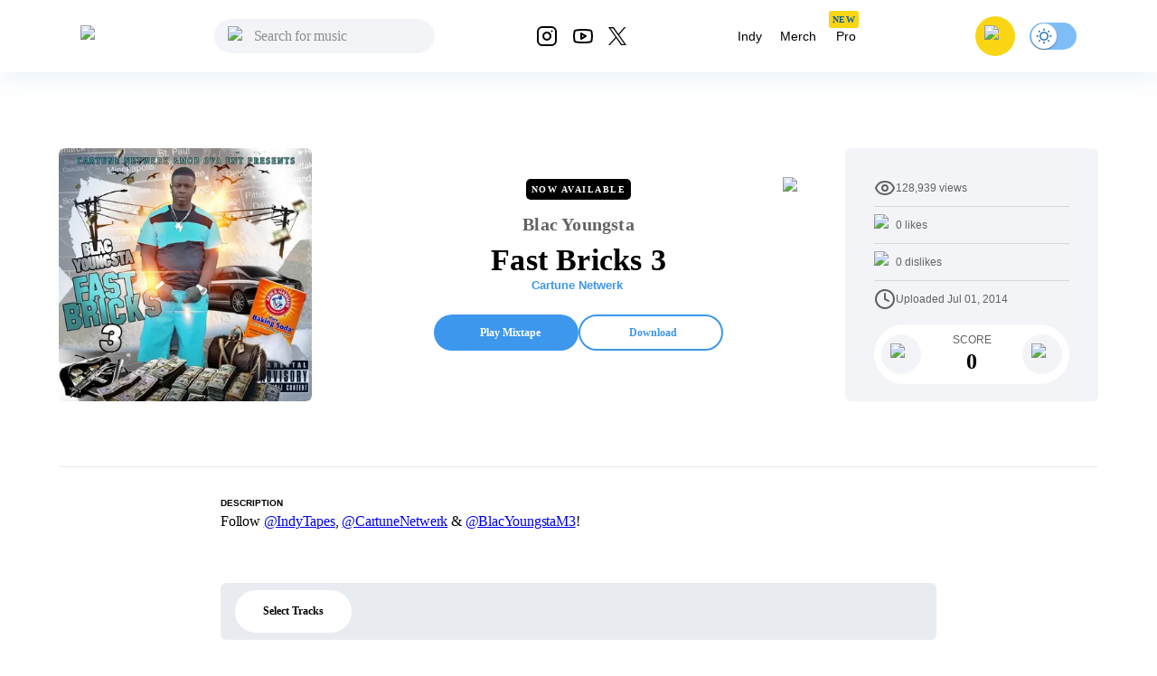

--- FILE ---
content_type: text/html; charset=utf-8
request_url: https://livemixtapes.com/mixtape/blac-youngsta-fast-bricks-3
body_size: 17433
content:
<!DOCTYPE html><html lang="en" class="__variable_40ab80"><head><meta charSet="utf-8"/><meta name="viewport" content="width=device-width"/><link rel="apple-touch-icon" sizes="180x180" href="/apple-touch-icon.png"/><link rel="icon" type="image/png" sizes="32x32" href="/favicon-32x32.png"/><link rel="icon" type="image/png" sizes="16x16" href="/favicon-16x16.png"/><link rel="manifest" href="/site.webmanifest"/><link rel="mask-icon" href="/safari-pinned-tab.svg" color="#5bbad5"/><meta name="msapplication-TileColor" content="#ffc40d"/><meta name="theme-color" content="#ffffff"/><meta name="apple-itunes-app" content="app-id=973056418"/><title>Blac Youngsta - Fast Bricks 3 Mixtape Hosted by Cartune Netwerk</title><meta name="description" content="Blac Youngsta - Fast Bricks 3 Hosted by Cartune Netwerk, Stream the full mixtape on LiveMixtapes. Listen on web or app."/><link rel="canonical" href="https://livemixtapes.com/mixtape/blac-youngsta-fast-bricks-3"/><meta property="og:image" content="https://livemixtapes.com/images/share/28817.webp"/><meta property="og:url" content="https://livemixtapes.com/mixtape/blac-youngsta-fast-bricks-3"/><meta property="og:type" content="website"/><meta property="og:title" content="Blac Youngsta - Fast Bricks 3 Mixtape Hosted by Cartune Netwerk"/><meta property="og:description" content="Blac Youngsta - Fast Bricks 3 Hosted by Cartune Netwerk, Stream the full mixtape on LiveMixtapes. Listen on web or app."/><meta name="twitter:card" content="summary_large_image"/><meta name="twitter:image" content="https://livemixtapes.com/images/share/28817.webp"/><meta name="twitter:title" content="Blac Youngsta - Fast Bricks 3 Mixtape Hosted by Cartune Netwerk"/><meta name="twitter:description" content="Blac Youngsta - Fast Bricks 3 Mixtape Hosted by Cartune Netwerk"/><meta name="twitter:url" content="https://livemixtapes.com/mixtape/blac-youngsta-fast-bricks-3"/><script type="application/ld+json">{"@context":"https://schema.org","@type":"MusicAlbum","name":"Fast Bricks 3","url":"https://livemixtapes.com/mixtape/blac-youngsta-fast-bricks-3","aggregateRating":{"@type":"AggregateRating","ratingValue":4.2,"ratingCount":359,"worstRating":"0","bestRating":"5"},"image":"https://images.livemixtapes.com/artists/cartunenetwerk/blac_youngsta-fast_bricks_3/cover.jpg","datePublished":"2014-07-01T17:54:03.000Z","byArtist":[{"@type":"Person","name":"Blac Youngsta"},{"@type":"Person","name":"Cartune Netwerk"}],"track":[{"@type":"MusicRecording","name":"Fast Bricks 3 (Ain't Sparrin')","position":1,"duration":"PT4M43S","byArtist":{"@type":"Person","name":"Blac Youngsta"}},{"@type":"MusicRecording","name":"Money Baby","position":2,"duration":"PT3M32S","byArtist":{"@type":"Person","name":"Blac Youngsta"}},{"@type":"MusicRecording","name":"F*ck Nigga","position":3,"duration":"PT3M29S","byArtist":{"@type":"Person","name":"Blac Youngsta"}},{"@type":"MusicRecording","name":"Deals","position":4,"duration":"PT3M26S","byArtist":{"@type":"Person","name":"Blac Youngsta"}},{"@type":"MusicRecording","name":"Paranoid","position":5,"duration":"PT3M","byArtist":{"@type":"Person","name":"Blac Youngsta"}},{"@type":"MusicRecording","name":"King Craddy Skit","position":6,"duration":"PT32S","byArtist":{"@type":"Person","name":"Blac Youngsta"}},{"@type":"MusicRecording","name":"Murder","position":7,"duration":"PT3M11S","byArtist":{"@type":"Person","name":"Blac Youngsta"}},{"@type":"MusicRecording","name":"Change On Me","position":8,"duration":"PT4M25S","byArtist":{"@type":"Person","name":"Blac Youngsta"}},{"@type":"MusicRecording","name":"Lost My Brother","position":9,"duration":"PT4M6S","byArtist":{"@type":"Person","name":"Blac Youngsta"}},{"@type":"MusicRecording","name":"Feds In The Hood","position":10,"duration":"PT2M19S","byArtist":{"@type":"Person","name":"Blac Youngsta"}},{"@type":"MusicRecording","name":"Paper","position":11,"duration":"PT2M50S","byArtist":{"@type":"Person","name":"Blac Youngsta"}},{"@type":"MusicRecording","name":"King Craddy Skit","position":12,"duration":"PT44S","byArtist":{"@type":"Person","name":"Blac Youngsta"}},{"@type":"MusicRecording","name":"Damn Craddy","position":13,"duration":"PT3M34S","byArtist":{"@type":"Person","name":"Blac Youngsta"}},{"@type":"MusicRecording","name":"Gangsta Baby","position":14,"duration":"PT3M45S","byArtist":{"@type":"Person","name":"Blac Youngsta"}},{"@type":"MusicRecording","name":"You Ain't","position":15,"duration":"PT4M3S","byArtist":{"@type":"Person","name":"Blac Youngsta"}},{"@type":"MusicRecording","name":"Grandma","position":16,"duration":"PT4M13S","byArtist":{"@type":"Person","name":"Blac Youngsta"}},{"@type":"MusicRecording","name":"Baby Momma","position":17,"duration":"PT3M45S","byArtist":{"@type":"Person","name":"Blac Youngsta"}},{"@type":"MusicRecording","name":"Plot On Me","position":18,"duration":"PT3M39S","byArtist":{"@type":"Person","name":"Blac Youngsta"}},{"@type":"MusicRecording","name":"Glocs And Nines","position":19,"duration":"PT3M12S","byArtist":{"@type":"Person","name":"Blac Youngsta"}},{"@type":"MusicRecording","name":"Love My City","position":20,"duration":"PT3M25S","byArtist":{"@type":"Person","name":"Blac Youngsta"}},{"@type":"MusicRecording","name":"Mobbing","position":21,"duration":"PT4M23S","byArtist":{"@type":"Person","name":"Blac Youngsta"}},{"@type":"MusicRecording","name":"King Craddy Skit","position":22,"duration":"PT1M37S","byArtist":{"@type":"Person","name":"Blac Youngsta"}}]}</script><link rel="preload" as="image" imageSrcSet="/_next/image?url=https%3A%2F%2Fimages.livemixtapes.com%2Fartists%2Fcartunenetwerk%2Fblac_youngsta-fast_bricks_3%2Fcover.jpg&amp;w=16&amp;q=75 16w, /_next/image?url=https%3A%2F%2Fimages.livemixtapes.com%2Fartists%2Fcartunenetwerk%2Fblac_youngsta-fast_bricks_3%2Fcover.jpg&amp;w=32&amp;q=75 32w, /_next/image?url=https%3A%2F%2Fimages.livemixtapes.com%2Fartists%2Fcartunenetwerk%2Fblac_youngsta-fast_bricks_3%2Fcover.jpg&amp;w=48&amp;q=75 48w, /_next/image?url=https%3A%2F%2Fimages.livemixtapes.com%2Fartists%2Fcartunenetwerk%2Fblac_youngsta-fast_bricks_3%2Fcover.jpg&amp;w=64&amp;q=75 64w, /_next/image?url=https%3A%2F%2Fimages.livemixtapes.com%2Fartists%2Fcartunenetwerk%2Fblac_youngsta-fast_bricks_3%2Fcover.jpg&amp;w=96&amp;q=75 96w, /_next/image?url=https%3A%2F%2Fimages.livemixtapes.com%2Fartists%2Fcartunenetwerk%2Fblac_youngsta-fast_bricks_3%2Fcover.jpg&amp;w=128&amp;q=75 128w, /_next/image?url=https%3A%2F%2Fimages.livemixtapes.com%2Fartists%2Fcartunenetwerk%2Fblac_youngsta-fast_bricks_3%2Fcover.jpg&amp;w=256&amp;q=75 256w, /_next/image?url=https%3A%2F%2Fimages.livemixtapes.com%2Fartists%2Fcartunenetwerk%2Fblac_youngsta-fast_bricks_3%2Fcover.jpg&amp;w=384&amp;q=75 384w, /_next/image?url=https%3A%2F%2Fimages.livemixtapes.com%2Fartists%2Fcartunenetwerk%2Fblac_youngsta-fast_bricks_3%2Fcover.jpg&amp;w=640&amp;q=75 640w, /_next/image?url=https%3A%2F%2Fimages.livemixtapes.com%2Fartists%2Fcartunenetwerk%2Fblac_youngsta-fast_bricks_3%2Fcover.jpg&amp;w=750&amp;q=75 750w, /_next/image?url=https%3A%2F%2Fimages.livemixtapes.com%2Fartists%2Fcartunenetwerk%2Fblac_youngsta-fast_bricks_3%2Fcover.jpg&amp;w=828&amp;q=75 828w, /_next/image?url=https%3A%2F%2Fimages.livemixtapes.com%2Fartists%2Fcartunenetwerk%2Fblac_youngsta-fast_bricks_3%2Fcover.jpg&amp;w=1080&amp;q=75 1080w, /_next/image?url=https%3A%2F%2Fimages.livemixtapes.com%2Fartists%2Fcartunenetwerk%2Fblac_youngsta-fast_bricks_3%2Fcover.jpg&amp;w=1200&amp;q=75 1200w, /_next/image?url=https%3A%2F%2Fimages.livemixtapes.com%2Fartists%2Fcartunenetwerk%2Fblac_youngsta-fast_bricks_3%2Fcover.jpg&amp;w=1920&amp;q=75 1920w, /_next/image?url=https%3A%2F%2Fimages.livemixtapes.com%2Fartists%2Fcartunenetwerk%2Fblac_youngsta-fast_bricks_3%2Fcover.jpg&amp;w=2048&amp;q=75 2048w, /_next/image?url=https%3A%2F%2Fimages.livemixtapes.com%2Fartists%2Fcartunenetwerk%2Fblac_youngsta-fast_bricks_3%2Fcover.jpg&amp;w=3840&amp;q=75 3840w" imageSizes="280px" fetchpriority="high"/><meta name="next-head-count" content="25"/><meta name="theme-color" content="#3C97ED"/><link rel="shortcut icon" href="/favicon.ico"/><meta name="emotion-insertion-point" content=""/><script>(function(){try{var t=localStorage.getItem('theme');if(t!=='dark'&&t!=='light'){t='light';}document.documentElement.style.colorScheme=t;}catch(e){}})();</script><style data-emotion="mui-style-global 0"></style><style data-emotion="mui-style-global b30jgv">html{-webkit-font-smoothing:antialiased;-moz-osx-font-smoothing:grayscale;box-sizing:border-box;-webkit-text-size-adjust:100%;}*,*::before,*::after{box-sizing:inherit;}strong,b{font-weight:700;}body{margin:0;color:#000000;font-family:var(--font-epilogue),ui-sans-serif,system-ui,-apple-system,"Segoe UI",Roboto,"Helvetica Neue",Arial;font-weight:400;font-size:1rem;line-height:1.5;background-color:#fff;}@media print{body{background-color:#fff;}}body::backdrop{background-color:#fff;}html{scrollbar-gutter:stable;}body{overflow-y:scroll;}</style><style data-emotion="mui-style-global 1prfaxn">@-webkit-keyframes mui-auto-fill{from{display:block;}}@keyframes mui-auto-fill{from{display:block;}}@-webkit-keyframes mui-auto-fill-cancel{from{display:block;}}@keyframes mui-auto-fill-cancel{from{display:block;}}</style><style data-emotion="mui-style g8zwa4 1a1l97m 1pg645h 10gvjvi 52s3ex 1tosuaj u8aod1 e4w4uf 1dt3k7q fqr8x6 waxxi4 4j6tx7 1x5jdmq igs3ac ihdtdm f3irej j7qwjs xq0ggo 1yxmbwk aszvap 2dvag8 u4p24i 1k1gosr 1s3shte k4007s 1m9pwf3 19gndve 1ju1kxc 1b3clf7 1b881cs 13w0722 1n3v3im rm13eu 1pfq9r6 y1l0y1 bt43me 19mdf10 1r99qxv 2j5iyq 1htdao2 8atqhb ku6322 v0v2sb 1gp6iik ufupxn 1hyoz7m 2192ds 1v2t82l 2dxso2 egmx5a 4h5fih 1l6c7y9 18li2lu qcnt4c 1ioa1dr vsddey vry8op 1hp9td3 ji7huy dvxtzn koovxy 7meejn hp68mp bmcw7p yd8sa2 18zir6j dpoqzr 1jo6zrj gktbax faxlst 1htcaho tqwmwr 1hi42oh h7urc 42fbh2 11dfn0q ex4voe r4guec 29t01a 7oworg 1xm0msl 1lmgsj9 kt9uln 8zbkex fr0pmf tcjew8 13tqxrv 9jay18 n3u0uj hncwz0 pt151d 5kz7rn 1xhj18k vvq7pe d47f85 4p9vrj q8zyc2">.mui-style-g8zwa4 .containerW{margin:auto;max-width:unset;}@media (min-width:0px){.mui-style-g8zwa4 .containerW{padding:85px 0;}}@media (min-width:600px){.mui-style-g8zwa4 .containerW{padding:100px 0;}}.mui-style-1a1l97m .appBar{box-shadow:0px 4px 32px rgba(12, 95, 172, 0.1);width:100%;z-index:1000;-webkit-transition:all .7s ease;transition:all .7s ease;height:80px;}@media (min-width:0px){.mui-style-1a1l97m .appBar{background-color:#FFFFFF;}}@media (min-width:900px){.mui-style-1a1l97m .appBar{background-color:transparent;}}.mui-style-1a1l97m .banner{background:#FAD513;padding:8px 16px;width:100%;-webkit-align-items:center;-webkit-box-align:center;-ms-flex-align:center;align-items:center;}@media (min-width:0px){.mui-style-1a1l97m .banner{height:100%;}}@media (min-width:600px){.mui-style-1a1l97m .banner{height:40px;}}.mui-style-1a1l97m .banner .link{cursor:pointer;-webkit-text-decoration:none;text-decoration:none;color:#0C5FAC;font-weight:400;font-size:14px;line-height:20px;}.mui-style-1a1l97m .banner .title{font-weight:700;font-size:14px;line-height:20px;color:#242424;letter-spacing:0.2px;}.mui-style-1a1l97m .font{font-family:Tahoma,Helvetica,sans-serif;font-style:normal;}.mui-style-1a1l97m .header{max-width:1150px;margin:auto;-webkit-box-pack:justify;-webkit-justify-content:space-between;justify-content:space-between;width:100%;height:80px;}.mui-style-1a1l97m .header .header_dropdown{font-weight:400;font-size:14px;}.mui-style-1a1l97m .header .active{color:#3C97ED;}.mui-style-1a1l97m .header .inactive{color:#000;}.mui-style-1a1l97m .header .header_avatar{background:#FAD513;border-radius:50%;width:44px;height:44px;-webkit-align-items:center;-webkit-box-align:center;-ms-flex-align:center;align-items:center;-webkit-box-pack:center;-ms-flex-pack:center;-webkit-justify-content:center;justify-content:center;display:-webkit-box;display:-webkit-flex;display:-ms-flexbox;display:flex;margin:16px;cursor:pointer;touch-action:manipulation;}.mui-style-1a1l97m .header .header_color{color:#000;cursor:pointer;}.mui-style-1a1l97m .header .header_color:hover{color:#3C97ED;}.mui-style-1a1l97m .header .header_searchIcon{color:#000;}.mui-style-1a1l97m .header .custom_background{background:transparent;border-radius:50%;width:36px;height:36px;-webkit-align-items:center;-webkit-box-align:center;-ms-flex-align:center;align-items:center;-webkit-box-pack:center;-ms-flex-pack:center;-webkit-justify-content:center;justify-content:center;display:-webkit-box;display:-webkit-flex;display:-ms-flexbox;display:flex;}.mui-style-1a1l97m .tags{position:relative;}.mui-style-1a1l97m .tags .tag_name{position:absolute;top:-10px;left:4px;}.mui-style-1a1l97m .navActive{border-radius:1000px;padding:8px 12px;background:bgGray3b.main;}.mui-style-1a1l97m .badge{background-color:#FAD513;border-radius:3px;height:19px;}.mui-style-1a1l97m .badge .text{font-style:normal;font-weight:700;font-size:10px;line-height:9px;text-align:center;letter-spacing:0.5px;color:#0C5FAC;padding:5px 4px;}.mui-style-1pg645h{background-color:#fff;color:rgba(0, 0, 0, 0.87);-webkit-transition:box-shadow 300ms cubic-bezier(0.4, 0, 0.2, 1) 0ms;transition:box-shadow 300ms cubic-bezier(0.4, 0, 0.2, 1) 0ms;box-shadow:0px 2px 4px -1px rgba(0,0,0,0.2),0px 4px 5px 0px rgba(0,0,0,0.14),0px 1px 10px 0px rgba(0,0,0,0.12);display:-webkit-box;display:-webkit-flex;display:-ms-flexbox;display:flex;-webkit-flex-direction:column;-ms-flex-direction:column;flex-direction:column;width:100%;box-sizing:border-box;-webkit-flex-shrink:0;-ms-flex-negative:0;flex-shrink:0;position:fixed;z-index:1100;top:0;left:auto;right:0;background-color:#3C97ED;color:#fff;background-color:transparent;background-image:none;}.mui-style-1pg645h.MuiDialog-paper{overflow-y:unset;}@media print{.mui-style-1pg645h{position:absolute;}}.mui-style-10gvjvi{display:-webkit-box;display:-webkit-flex;display:-ms-flexbox;display:flex;-webkit-flex-direction:row;-ms-flex-direction:row;flex-direction:row;-webkit-box-pack:justify;-webkit-justify-content:space-between;justify-content:space-between;-webkit-align-items:center;-webkit-box-align:center;-ms-flex-align:center;align-items:center;}@media (min-width:0px){.mui-style-10gvjvi{width:100%;padding:0 16px;}}@media (min-width:900px){.mui-style-10gvjvi{padding:0 24px;}}@media (min-width:0px){.mui-style-52s3ex{display:-webkit-inline-box;display:-webkit-inline-flex;display:-ms-inline-flexbox;display:inline-flex;}}@media (min-width:900px){.mui-style-52s3ex{display:none;}}.mui-style-1tosuaj{display:-webkit-inline-box;display:-webkit-inline-flex;display:-ms-inline-flexbox;display:inline-flex;-webkit-align-items:center;-webkit-box-align:center;-ms-flex-align:center;align-items:center;-webkit-box-pack:center;-ms-flex-pack:center;-webkit-justify-content:center;justify-content:center;position:relative;box-sizing:border-box;-webkit-tap-highlight-color:transparent;background-color:transparent;outline:0;border:0;margin:0;border-radius:0;padding:0;cursor:pointer;-webkit-user-select:none;-moz-user-select:none;-ms-user-select:none;user-select:none;vertical-align:middle;-moz-appearance:none;-webkit-appearance:none;-webkit-text-decoration:none;text-decoration:none;color:inherit;text-align:center;-webkit-flex:0 0 auto;-ms-flex:0 0 auto;flex:0 0 auto;font-size:1.5rem;padding:8px;border-radius:50%;overflow:visible;color:rgba(0, 0, 0, 0.54);-webkit-transition:background-color 150ms cubic-bezier(0.4, 0, 0.2, 1) 0ms;transition:background-color 150ms cubic-bezier(0.4, 0, 0.2, 1) 0ms;margin-left:-12px;padding:12px;font-size:1.75rem;margin-right:12px;margin-left:6px;}.mui-style-1tosuaj::-moz-focus-inner{border-style:none;}.mui-style-1tosuaj.Mui-disabled{pointer-events:none;cursor:default;}@media print{.mui-style-1tosuaj{-webkit-print-color-adjust:exact;color-adjust:exact;}}.mui-style-1tosuaj:hover{background-color:rgba(0, 0, 0, 0.04);}@media (hover: none){.mui-style-1tosuaj:hover{background-color:transparent;}}.mui-style-1tosuaj.Mui-disabled{background-color:transparent;color:rgba(0, 0, 0, 0.26);}@media (min-width:0px){.mui-style-u8aod1{display:inline-block;}}@media (min-width:900px){.mui-style-u8aod1{display:inline-block;}}.mui-style-e4w4uf{position:relative;}@media (min-width:0px){.mui-style-e4w4uf{display:none;}}@media (min-width:900px){.mui-style-e4w4uf{display:block;}}.mui-style-1dt3k7q{display:-webkit-box;display:-webkit-flex;display:-ms-flexbox;display:flex;-webkit-flex-direction:column;-ms-flex-direction:column;flex-direction:column;gap:8px;height:unset;width:unset;}.mui-style-1dt3k7q .fullWidth{width:100%;min-width:100%;}.mui-style-1dt3k7q .fullHeight{height:100%;max-height:unset;}.mui-style-1dt3k7q .relative{position:relative;}.mui-style-1dt3k7q .input_content{position:relative;width:auto;}.mui-style-1dt3k7q .input_content .search_icon{position:absolute;left:15px;top:20%;width:20px;}.mui-style-1dt3k7q .input_content .close_icon{position:absolute;right:10px;top:20%;width:20px;}.mui-style-1dt3k7q .MuiTextField-root{height:unset;}.mui-style-1dt3k7q .MuiOutlinedInput-root{height:unset;max-height:40px;padding:0px;}.mui-style-1dt3k7q .MuiInputBase-input{height:20px;max-height:40px;background-color:rgb(242, 244, 247)!important;}.mui-style-1dt3k7q .MuiInputBase-input.MuiOutlinedInput-input{padding-left:44px!important;padding-right:autos;max-height:40px;padding:10px;border-radius:20px;background-color:#F2F4F7;height:20px;border-top-left-radius:20px;border-bottom-left-radius:20px;color:#000;}.mui-style-1dt3k7q .MuiInputBase-input.MuiOutlinedInput-input:focus{background-color:#DDEBF8;}.mui-style-1dt3k7q .MuiInputBase-input.MuiOutlinedInput-input::-webkit-input-placeholder{font-style:normal;font-weight:400;font-size:16px;line-height:24px;letter-spacing:-0.2px;color:#000;}.mui-style-1dt3k7q .MuiInputBase-input.MuiOutlinedInput-input::-moz-placeholder{font-style:normal;font-weight:400;font-size:16px;line-height:24px;letter-spacing:-0.2px;color:#000;}.mui-style-1dt3k7q .MuiInputBase-input.MuiOutlinedInput-input:-ms-input-placeholder{font-style:normal;font-weight:400;font-size:16px;line-height:24px;letter-spacing:-0.2px;color:#000;}.mui-style-1dt3k7q .MuiInputBase-input.MuiOutlinedInput-input::placeholder{font-style:normal;font-weight:400;font-size:16px;line-height:24px;letter-spacing:-0.2px;color:#000;}.mui-style-1dt3k7q .MuiOutlinedInput-notchedOutline{border:unset;}.mui-style-1dt3k7q .MuiInputBase-root.MuiOutlinedInput-root{max-height:40px;}.mui-style-fqr8x6{display:-webkit-box;display:-webkit-flex;display:-ms-flexbox;display:flex;-webkit-flex-direction:row;-ms-flex-direction:row;flex-direction:row;-webkit-align-items:center;-webkit-box-align:center;-ms-flex-align:center;align-items:center;overflow:hidden;}.mui-style-waxxi4{display:-webkit-inline-box;display:-webkit-inline-flex;display:-ms-inline-flexbox;display:inline-flex;-webkit-flex-direction:column;-ms-flex-direction:column;flex-direction:column;position:relative;min-width:0;padding:0;margin:0;border:0;vertical-align:top;border-radius:8px;}.mui-style-waxxi4 .MuiInputBase-input.MuiOutlinedInput-input{height:100%!important;}.mui-style-4j6tx7{color:rgba(0, 0, 0, 0.87);font-family:var(--font-epilogue),ui-sans-serif,system-ui,-apple-system,"Segoe UI",Roboto,"Helvetica Neue",Arial;font-weight:400;font-size:1rem;line-height:1.4375em;box-sizing:border-box;position:relative;cursor:text;display:-webkit-inline-box;display:-webkit-inline-flex;display:-ms-inline-flexbox;display:inline-flex;-webkit-align-items:center;-webkit-box-align:center;-ms-flex-align:center;align-items:center;position:relative;border-radius:4px;}.mui-style-4j6tx7.Mui-disabled{color:rgba(0, 0, 0, 0.38);cursor:default;}.mui-style-4j6tx7:hover .MuiOutlinedInput-notchedOutline{border-color:rgba(0, 0, 0, 0.87);}@media (hover: none){.mui-style-4j6tx7:hover .MuiOutlinedInput-notchedOutline{border-color:rgba(0, 0, 0, 0.23);}}.mui-style-4j6tx7.Mui-focused .MuiOutlinedInput-notchedOutline{border-color:#3C97ED;border-width:2px;}.mui-style-4j6tx7.Mui-error .MuiOutlinedInput-notchedOutline{border-color:#d32f2f;}.mui-style-4j6tx7.Mui-disabled .MuiOutlinedInput-notchedOutline{border-color:rgba(0, 0, 0, 0.26);}.mui-style-1x5jdmq{font:inherit;letter-spacing:inherit;color:currentColor;padding:4px 0 5px;border:0;box-sizing:content-box;background:none;height:1.4375em;margin:0;-webkit-tap-highlight-color:transparent;display:block;min-width:0;width:100%;-webkit-animation-name:mui-auto-fill-cancel;animation-name:mui-auto-fill-cancel;-webkit-animation-duration:10ms;animation-duration:10ms;padding:16.5px 14px;}.mui-style-1x5jdmq::-webkit-input-placeholder{color:currentColor;opacity:0.42;-webkit-transition:opacity 200ms cubic-bezier(0.4, 0, 0.2, 1) 0ms;transition:opacity 200ms cubic-bezier(0.4, 0, 0.2, 1) 0ms;}.mui-style-1x5jdmq::-moz-placeholder{color:currentColor;opacity:0.42;-webkit-transition:opacity 200ms cubic-bezier(0.4, 0, 0.2, 1) 0ms;transition:opacity 200ms cubic-bezier(0.4, 0, 0.2, 1) 0ms;}.mui-style-1x5jdmq:-ms-input-placeholder{color:currentColor;opacity:0.42;-webkit-transition:opacity 200ms cubic-bezier(0.4, 0, 0.2, 1) 0ms;transition:opacity 200ms cubic-bezier(0.4, 0, 0.2, 1) 0ms;}.mui-style-1x5jdmq::-ms-input-placeholder{color:currentColor;opacity:0.42;-webkit-transition:opacity 200ms cubic-bezier(0.4, 0, 0.2, 1) 0ms;transition:opacity 200ms cubic-bezier(0.4, 0, 0.2, 1) 0ms;}.mui-style-1x5jdmq:focus{outline:0;}.mui-style-1x5jdmq:invalid{box-shadow:none;}.mui-style-1x5jdmq::-webkit-search-decoration{-webkit-appearance:none;}label[data-shrink=false]+.MuiInputBase-formControl .mui-style-1x5jdmq::-webkit-input-placeholder{opacity:0!important;}label[data-shrink=false]+.MuiInputBase-formControl .mui-style-1x5jdmq::-moz-placeholder{opacity:0!important;}label[data-shrink=false]+.MuiInputBase-formControl .mui-style-1x5jdmq:-ms-input-placeholder{opacity:0!important;}label[data-shrink=false]+.MuiInputBase-formControl .mui-style-1x5jdmq::-ms-input-placeholder{opacity:0!important;}label[data-shrink=false]+.MuiInputBase-formControl .mui-style-1x5jdmq:focus::-webkit-input-placeholder{opacity:0.42;}label[data-shrink=false]+.MuiInputBase-formControl .mui-style-1x5jdmq:focus::-moz-placeholder{opacity:0.42;}label[data-shrink=false]+.MuiInputBase-formControl .mui-style-1x5jdmq:focus:-ms-input-placeholder{opacity:0.42;}label[data-shrink=false]+.MuiInputBase-formControl .mui-style-1x5jdmq:focus::-ms-input-placeholder{opacity:0.42;}.mui-style-1x5jdmq.Mui-disabled{opacity:1;-webkit-text-fill-color:rgba(0, 0, 0, 0.38);}.mui-style-1x5jdmq:-webkit-autofill{-webkit-animation-duration:5000s;animation-duration:5000s;-webkit-animation-name:mui-auto-fill;animation-name:mui-auto-fill;}.mui-style-1x5jdmq:-webkit-autofill{border-radius:inherit;}.mui-style-igs3ac{text-align:left;position:absolute;bottom:0;right:0;top:-5px;left:0;margin:0;padding:0 8px;pointer-events:none;border-radius:inherit;border-style:solid;border-width:1px;overflow:hidden;min-width:0%;border-color:rgba(0, 0, 0, 0.23);}.mui-style-ihdtdm{float:unset;width:auto;overflow:hidden;padding:0;line-height:11px;-webkit-transition:width 150ms cubic-bezier(0.0, 0, 0.2, 1) 0ms;transition:width 150ms cubic-bezier(0.0, 0, 0.2, 1) 0ms;}.mui-style-f3irej{overflow:hidden;background-color:#fff;}@media (min-width:0px){.mui-style-f3irej{position:fixed;top:80px;left:0;min-width:100%;border-radius:0 0 6px 6px;box-shadow:none;padding:0 0 8px 0;}}@media (min-width:900px){.mui-style-f3irej{position:absolute;top:100%;min-width:330px;border-radius:6px;box-shadow:0px 4px 32px rgba(0, 0, 0, 0.3);padding:0;}}.mui-style-j7qwjs{display:-webkit-box;display:-webkit-flex;display:-ms-flexbox;display:flex;-webkit-flex-direction:column;-ms-flex-direction:column;flex-direction:column;}.mui-style-xq0ggo{display:-webkit-box;display:-webkit-flex;display:-ms-flexbox;display:flex;-webkit-flex-direction:row;-ms-flex-direction:row;flex-direction:row;-webkit-align-items:center;-webkit-box-align:center;-ms-flex-align:center;align-items:center;}@media (min-width:0px){.mui-style-xq0ggo{display:none;}}@media (min-width:900px){.mui-style-xq0ggo{display:-webkit-box;display:-webkit-flex;display:-ms-flexbox;display:flex;}}.mui-style-1yxmbwk{display:-webkit-inline-box;display:-webkit-inline-flex;display:-ms-inline-flexbox;display:inline-flex;-webkit-align-items:center;-webkit-box-align:center;-ms-flex-align:center;align-items:center;-webkit-box-pack:center;-ms-flex-pack:center;-webkit-justify-content:center;justify-content:center;position:relative;box-sizing:border-box;-webkit-tap-highlight-color:transparent;background-color:transparent;outline:0;border:0;margin:0;border-radius:0;padding:0;cursor:pointer;-webkit-user-select:none;-moz-user-select:none;-ms-user-select:none;user-select:none;vertical-align:middle;-moz-appearance:none;-webkit-appearance:none;-webkit-text-decoration:none;text-decoration:none;color:inherit;text-align:center;-webkit-flex:0 0 auto;-ms-flex:0 0 auto;flex:0 0 auto;font-size:1.5rem;padding:8px;border-radius:50%;overflow:visible;color:rgba(0, 0, 0, 0.54);-webkit-transition:background-color 150ms cubic-bezier(0.4, 0, 0.2, 1) 0ms;transition:background-color 150ms cubic-bezier(0.4, 0, 0.2, 1) 0ms;}.mui-style-1yxmbwk::-moz-focus-inner{border-style:none;}.mui-style-1yxmbwk.Mui-disabled{pointer-events:none;cursor:default;}@media print{.mui-style-1yxmbwk{-webkit-print-color-adjust:exact;color-adjust:exact;}}.mui-style-1yxmbwk:hover{background-color:rgba(0, 0, 0, 0.04);}@media (hover: none){.mui-style-1yxmbwk:hover{background-color:transparent;}}.mui-style-1yxmbwk.Mui-disabled{background-color:transparent;color:rgba(0, 0, 0, 0.26);}.mui-style-aszvap{margin:0;color:#000000;font-family:var(--font-epilogue),ui-sans-serif,system-ui,-apple-system,"Segoe UI",Roboto,"Helvetica Neue",Arial;font-weight:400;font-size:1rem;line-height:1.5;padding:10px;font-size:14px;}.mui-style-2dvag8{margin:0;color:#000000;font-family:var(--font-epilogue),ui-sans-serif,system-ui,-apple-system,"Segoe UI",Roboto,"Helvetica Neue",Arial;font-weight:400;font-size:1rem;line-height:1.5;padding:8px 12px;font-size:14px;}.mui-style-u4p24i{display:-webkit-box;display:-webkit-flex;display:-ms-flexbox;display:flex;-webkit-flex-direction:row;-ms-flex-direction:row;flex-direction:row;-webkit-align-items:center;-webkit-box-align:center;-ms-flex-align:center;align-items:center;}.mui-style-1k1gosr{margin:0;color:#000000;font-family:var(--font-epilogue),ui-sans-serif,system-ui,-apple-system,"Segoe UI",Roboto,"Helvetica Neue",Arial;font-weight:400;font-size:1rem;line-height:1.5;}.mui-style-1s3shte{display:-webkit-inline-box;display:-webkit-inline-flex;display:-ms-inline-flexbox;display:inline-flex;width:58px;height:38px;overflow:hidden;padding:12px;box-sizing:border-box;position:relative;-webkit-flex-shrink:0;-ms-flex-negative:0;flex-shrink:0;z-index:0;vertical-align:middle;width:52px;height:32px;padding-top:1px;padding-left:0;padding-right:0;padding-bottom:1px;}@media print{.mui-style-1s3shte{-webkit-print-color-adjust:exact;color-adjust:exact;}}.mui-style-1s3shte .MuiSwitch-switchBase{margin:1px;padding:0;-webkit-transform:translateX(1px);-moz-transform:translateX(1px);-ms-transform:translateX(1px);transform:translateX(1px);}.mui-style-1s3shte .MuiSwitch-switchBase.Mui-checked{color:#0C5FAC;-webkit-transform:translateX(22px);-moz-transform:translateX(22px);-ms-transform:translateX(22px);transform:translateX(22px);transition-duration:0.5s;}.mui-style-1s3shte .MuiSwitch-switchBase.Mui-checked .MuiSwitch-thumb:before{background-image:url('data:image/svg+xml;utf8,<svg xmlns="http://www.w3.org/2000/svg" height="20" width="20" viewBox="0 0 20 20"><path fill="%230C5FAC" d="M4.2 2.5l-.7 1.8-1.8.7 1.8.7.7 1.8.6-1.8L6.7 5l-1.9-.7-.6-1.8zm15 8.3a6.7 6.7 0 11-6.6-6.6 5.8 5.8 0 006.6 6.6z"/></svg>');}.mui-style-1s3shte .MuiSwitch-switchBase.Mui-checked+.MuiSwitch-track{opacity:1;background-color:#7FBDF7;}.mui-style-1s3shte .MuiSwitch-thumb{background-color:#fff;width:28px;height:28px;margin:1px 0;}.mui-style-1s3shte .MuiSwitch-thumb:before{content:'';position:absolute;width:100%;height:100%;left:0;top:0;background-repeat:no-repeat;-webkit-background-position:center;background-position:center;background-image:url('data:image/svg+xml;utf8,<svg xmlns="http://www.w3.org/2000/svg" height="20" width="20" viewBox="0 0 20 20"><path fill="%230C5FAC" d="M9.305 1.667V3.75h1.389V1.667h-1.39zm-4.707 1.95l-.982.982L5.09 6.072l.982-.982-1.473-1.473zm10.802 0L13.927 5.09l.982.982 1.473-1.473-.982-.982zM10 5.139a4.872 4.872 0 00-4.862 4.86A4.872 4.872 0 0010 14.862 4.872 4.872 0 0014.86 10 4.872 4.872 0 0010 5.139zm0 1.389A3.462 3.462 0 0113.471 10a3.462 3.462 0 01-3.473 3.472A3.462 3.462 0 016.527 10 3.462 3.462 0 0110 6.528zM1.665 9.305v1.39h2.083v-1.39H1.666zm14.583 0v1.39h2.084v-1.39h-2.084zM5.09 13.928L3.616 15.4l.982.982 1.473-1.473-.982-.982zm9.82 0l-.982.982 1.473 1.473.982-.982-1.473-1.473zM9.305 16.25v2.083h1.389V16.25h-1.39z"/></svg>');}.mui-style-1s3shte .MuiSwitch-track{opacity:1;background-color:#7FBDF7;border-radius:16.5517px;}.mui-style-k4007s{display:-webkit-inline-box;display:-webkit-inline-flex;display:-ms-inline-flexbox;display:inline-flex;-webkit-align-items:center;-webkit-box-align:center;-ms-flex-align:center;align-items:center;-webkit-box-pack:center;-ms-flex-pack:center;-webkit-justify-content:center;justify-content:center;position:relative;box-sizing:border-box;-webkit-tap-highlight-color:transparent;background-color:transparent;outline:0;border:0;margin:0;border-radius:0;padding:0;cursor:pointer;-webkit-user-select:none;-moz-user-select:none;-ms-user-select:none;user-select:none;vertical-align:middle;-moz-appearance:none;-webkit-appearance:none;-webkit-text-decoration:none;text-decoration:none;color:inherit;padding:9px;border-radius:50%;position:absolute;top:0;left:0;z-index:1;color:#fff;-webkit-transition:left 150ms cubic-bezier(0.4, 0, 0.2, 1) 0ms,-webkit-transform 150ms cubic-bezier(0.4, 0, 0.2, 1) 0ms;transition:left 150ms cubic-bezier(0.4, 0, 0.2, 1) 0ms,transform 150ms cubic-bezier(0.4, 0, 0.2, 1) 0ms;}.mui-style-k4007s::-moz-focus-inner{border-style:none;}.mui-style-k4007s.Mui-disabled{pointer-events:none;cursor:default;}@media print{.mui-style-k4007s{-webkit-print-color-adjust:exact;color-adjust:exact;}}.mui-style-k4007s.Mui-checked{-webkit-transform:translateX(20px);-moz-transform:translateX(20px);-ms-transform:translateX(20px);transform:translateX(20px);}.mui-style-k4007s.Mui-disabled{color:#f5f5f5;}.mui-style-k4007s.Mui-checked+.MuiSwitch-track{opacity:0.5;}.mui-style-k4007s.Mui-disabled+.MuiSwitch-track{opacity:0.12;}.mui-style-k4007s .MuiSwitch-input{left:-100%;width:300%;}.mui-style-k4007s:hover{background-color:rgba(0, 0, 0, 0.04);}@media (hover: none){.mui-style-k4007s:hover{background-color:transparent;}}.mui-style-k4007s.Mui-checked{color:#3C97ED;}.mui-style-k4007s.Mui-checked:hover{background-color:rgba(60, 151, 237, 0.04);}@media (hover: none){.mui-style-k4007s.Mui-checked:hover{background-color:transparent;}}.mui-style-k4007s.Mui-checked.Mui-disabled{color:rgb(180, 215, 248);}.mui-style-k4007s.Mui-checked+.MuiSwitch-track{background-color:#3C97ED;}.mui-style-1m9pwf3{cursor:inherit;position:absolute;opacity:0;width:100%;height:100%;top:0;left:0;margin:0;padding:0;z-index:1;}.mui-style-19gndve{box-shadow:0px 2px 1px -1px rgba(0,0,0,0.2),0px 1px 1px 0px rgba(0,0,0,0.14),0px 1px 3px 0px rgba(0,0,0,0.12);background-color:currentColor;width:20px;height:20px;border-radius:50%;}.mui-style-1ju1kxc{height:100%;width:100%;border-radius:7px;z-index:-1;-webkit-transition:opacity 150ms cubic-bezier(0.4, 0, 0.2, 1) 0ms,background-color 150ms cubic-bezier(0.4, 0, 0.2, 1) 0ms;transition:opacity 150ms cubic-bezier(0.4, 0, 0.2, 1) 0ms,background-color 150ms cubic-bezier(0.4, 0, 0.2, 1) 0ms;background-color:#000;opacity:0.38;}.mui-style-1b3clf7{-webkit-box-pack:justify;-webkit-justify-content:space-between;justify-content:space-between;}@media (min-width:0px){.mui-style-1b3clf7{display:-webkit-box;display:-webkit-flex;display:-ms-flexbox;display:flex;width:auto;}}@media (min-width:900px){.mui-style-1b3clf7{display:none;}}.mui-style-1b881cs{display:-webkit-inline-box;display:-webkit-inline-flex;display:-ms-inline-flexbox;display:inline-flex;-webkit-align-items:center;-webkit-box-align:center;-ms-flex-align:center;align-items:center;-webkit-box-pack:center;-ms-flex-pack:center;-webkit-justify-content:center;justify-content:center;position:relative;box-sizing:border-box;-webkit-tap-highlight-color:transparent;background-color:transparent;outline:0;border:0;margin:0;border-radius:0;padding:0;cursor:pointer;-webkit-user-select:none;-moz-user-select:none;-ms-user-select:none;user-select:none;vertical-align:middle;-moz-appearance:none;-webkit-appearance:none;-webkit-text-decoration:none;text-decoration:none;color:inherit;text-align:center;-webkit-flex:0 0 auto;-ms-flex:0 0 auto;flex:0 0 auto;font-size:1.5rem;padding:8px;border-radius:50%;overflow:visible;color:rgba(0, 0, 0, 0.54);-webkit-transition:background-color 150ms cubic-bezier(0.4, 0, 0.2, 1) 0ms;transition:background-color 150ms cubic-bezier(0.4, 0, 0.2, 1) 0ms;margin-right:6px;}.mui-style-1b881cs::-moz-focus-inner{border-style:none;}.mui-style-1b881cs.Mui-disabled{pointer-events:none;cursor:default;}@media print{.mui-style-1b881cs{-webkit-print-color-adjust:exact;color-adjust:exact;}}.mui-style-1b881cs:hover{background-color:rgba(0, 0, 0, 0.04);}@media (hover: none){.mui-style-1b881cs:hover{background-color:transparent;}}.mui-style-1b881cs.Mui-disabled{background-color:transparent;color:rgba(0, 0, 0, 0.26);}.mui-style-13w0722 .container{max-width:1150px;margin:auto;}@media (min-width:0px){.mui-style-13w0722 .padding{padding:32px 0;}}@media (min-width:600px){.mui-style-13w0722 .padding{padding:36px 9px;}}@media (min-width:900px){.mui-style-13w0722 .padding{padding:64px 0;}}@media (min-width:0px){.mui-style-13w0722 .detail{padding-bottom:32px;border-bottom:none;}}@media (min-width:600px){.mui-style-13w0722 .detail{padding-bottom:56px;border-bottom:1px solid #E8ECF1;}}@media (min-width:900px){.mui-style-13w0722 .detail{padding-bottom:72px;}}.mui-style-13w0722 .middleContent{position:relative;max-width:500px;margin:auto;width:100%;}@media (min-width:0px){.mui-style-13w0722 .tag{height:40px;}}@media (min-width:600px){.mui-style-13w0722 .tag{height:28px;}}@media (min-width:900px){.mui-style-13w0722 .tag{height:24px;}}.mui-style-13w0722 .tag .tag_content{background-color:#000;padding:6px;color:#fff;border-radius:5px;font-size:10px;line-height:16px;letter-spacing:1.5px;font-style:normal;z-index:2;text-transform:uppercase;min-width:110px;-webkit-transform:translate(-50%, -50%);-moz-transform:translate(-50%, -50%);-ms-transform:translate(-50%, -50%);transform:translate(-50%, -50%);}@media (min-width:0px){.mui-style-13w0722 .tag .tag_content{position:absolute;top:-30px;}}@media (min-width:600px){.mui-style-13w0722 .tag .tag_content{top:0;}}@media (min-width:900px){.mui-style-13w0722 .tag .tag_content{position:unset;}}.mui-style-13w0722 .countdown{left:0;width:100%;}@media (min-width:0px){.mui-style-13w0722 .countdown{position:absolute;top:-67px;}}@media (min-width:900px){.mui-style-13w0722 .countdown{position:unset;top:0;}}.mui-style-13w0722 .trackList_item>.MuiBox-root:last-child .MuiDivider-root{display:none;}.mui-style-13w0722 .pb-8{padding-bottom:8px;}.mui-style-13w0722 .mr-5{margin-right:5px;}.mui-style-13w0722 .pb-24{padding-bottom:24px;}@media (min-width:0px){.mui-style-13w0722 .size-280{width:100%;height:100%;}}@media (min-width:600px){.mui-style-13w0722 .size-280{width:280px;height:280px;}}.mui-style-13w0722 .title{font-style:normal;font-weight:700;-webkit-box-flex-wrap:wrap;-webkit-flex-wrap:wrap;-ms-flex-wrap:wrap;flex-wrap:wrap;display:-webkit-box;display:-webkit-flex;display:-ms-flexbox;display:flex;}@media (min-width:0px){.mui-style-13w0722 .title{font-size:24px;line-height:32px;}}@media (min-width:600px){.mui-style-13w0722 .title{font-size:34px;line-height:40px;}}.mui-style-13w0722 .artist{font-style:normal;font-weight:600;font-size:20px;line-height:24px;color:#626262;padding-bottom:8px;}.mui-style-13w0722 .description{font-weight:400;line-height:24px;letter-spacing:-0.2px;font-style:initial;overflow-wrap:anywhere;}@media (min-width:0px){.mui-style-13w0722 .description{font-size:14px;}}@media (min-width:600px){.mui-style-13w0722 .description{font-size:16px;}}.mui-style-13w0722 .description iframe{max-width:100%;width:100%;aspect-ratio:16/9;height:auto;border:0px solid;}.mui-style-13w0722 .description img,.mui-style-13w0722 .description video{max-width:100%;height:auto;}.mui-style-13w0722 .iconMiddleAbsolute{position:absolute;right:0;}.mui-style-13w0722 .iconMiddleRelative{position:relative;}@media (min-width:0px){.mui-style-13w0722 .iconMiddleRelative{padding-top:24px;}}@media (min-width:600px){.mui-style-13w0722 .iconMiddleRelative{padding-top:unset;}}.mui-style-13w0722 .detail_right{background-color:#F2F4F7;border-radius:6px;min-width:280px;height:280px;padding:24px 32px;}.mui-style-13w0722 .score{background-color:#FFFFFF;border-radius:128px;padding:8px;margin-top:8px;min-height:66px;}.mui-style-13w0722 .like{padding:0;min-width:44px;height:44px;border-radius:50%;}.mui-style-13w0722 .bgLight{background:#F2F4F7;}.mui-style-13w0722 .bgDark{background:#626262;}.mui-style-13w0722 .liked{background:#FAD513;}.mui-style-13w0722 .liked:hover{background:#FAD513;}.mui-style-13w0722 .disliked{background:#FAD513;}.mui-style-13w0722 .disliked:hover{background:#FAD513;}.mui-style-13w0722 .gray{color:#626262;}.mui-style-13w0722 .white{color:#fff;}.mui-style-13w0722 .px-32{padding-left:32px;padding-right:32px;padding-bottom:24px;}@media (min-width:0px){.mui-style-13w0722 .px-16{padding-left:16px;padding-right:16px;}}@media (min-width:600px){.mui-style-13w0722 .px-16{padding-left:24px;padding-right:24px;}}@media (min-width:0px){.mui-style-13w0722 .py-16{padding-top:16px;padding-bottom:16px;}}@media (min-width:600px){.mui-style-13w0722 .py-16{padding-top:24px;padding-bottom:24px;}}.mui-style-13w0722 .pt-32{padding-top:32px;}.mui-style-13w0722 .py-64{padding-top:64px;padding-bottom:64px;}.mui-style-13w0722 .py-50{padding-top:50px;padding-bottom:50px;}.mui-style-13w0722 .py-8{padding:8px 0;}.mui-style-13w0722 .py-12{padding:12px 0;}.mui-style-13w0722 .fs-24{font-size:24px;}.mui-style-13w0722 .borderBottom{border-bottom:1px solid #D7D7D7;}.mui-style-13w0722 .border{border:1px solid #E8ECF1;}.mui-style-13w0722 .middleContainer{max-width:840px;margin:auto;}.mui-style-13w0722 .trackList .trackList_toolbar{background-color:#E8ECF1;border-radius:6px;}.mui-style-13w0722 .trackList .trackList_button{margin:8px 16px;background-color:#FFFFFF;border-radius:128px;padding:13px 31px;color:#000;}.mui-style-13w0722 .trackList .trackList_buttonSelect{margin:8px 16px;background-color:#3C97ED;border-radius:128px;padding:13px 31px;color:#fff;}.mui-style-13w0722 .commentBackground{background-color:#E8ECF1;}.mui-style-13w0722 .custom-input .MuiInputBase-root{background-color:#FFFFFF;border-radius:18px;}.mui-style-13w0722 .line{width:20px;height:0px;border:1px solid #3C97ED;}.mui-style-1n3v3im{display:-webkit-box;display:-webkit-flex;display:-ms-flexbox;display:flex;-webkit-flex-direction:column;-ms-flex-direction:column;flex-direction:column;gap:32px;-webkit-box-pack:center;-ms-flex-pack:center;-webkit-justify-content:center;justify-content:center;-webkit-align-items:center;-webkit-box-align:center;-ms-flex-align:center;align-items:center;}@media (min-width:0px){.mui-style-1n3v3im{-webkit-flex-direction:column;-ms-flex-direction:column;flex-direction:column;}}@media (min-width:600px){.mui-style-1n3v3im{-webkit-flex-direction:row;-ms-flex-direction:row;flex-direction:row;}}.mui-style-rm13eu{display:-webkit-box;display:-webkit-flex;display:-ms-flexbox;display:flex;-webkit-align-items:center;-webkit-box-align:center;-ms-flex-align:center;align-items:center;-webkit-box-pack:center;-ms-flex-pack:center;-webkit-justify-content:center;justify-content:center;cursor:pointer;}@media (min-width:0px){.mui-style-rm13eu{width:100%;position:relative;padding:0 47px;}}@media (min-width:600px){.mui-style-rm13eu{width:280px;position:unset;padding:unset;}}.mui-style-1pfq9r6{aspect-ratio:1/1;}@media (min-width:0px){.mui-style-1pfq9r6{width:100%;height:100%;}}@media (min-width:600px){.mui-style-1pfq9r6{width:280px;height:280px;}}.mui-style-1pfq9r6 .background{height:100%;}.mui-style-1pfq9r6 .background .slick-list{border-radius:6px;}@media (min-width:0px){.mui-style-1pfq9r6 .background .slick-dots{bottom:-50px;}}@media (min-width:600px){.mui-style-1pfq9r6 .background .slick-dots{bottom:-30px;}}.mui-style-1pfq9r6 .background .slick-dots li.slick-active button:before{color:#3C97ED;font-size:10px;}.mui-style-1pfq9r6 .background .slick-dots li button:before{color:#999999;font-size:10px;}.mui-style-1pfq9r6 .imageBackground{-webkit-filter:blur(4px);filter:blur(4px);}@media (min-width:0px){.mui-style-1pfq9r6 .imageBackground{width:100%;height:100%;}}@media (min-width:600px){.mui-style-1pfq9r6 .imageBackground{width:280px;height:280px;}}.mui-style-1pfq9r6 .mixtapeCover{position:relative;}@media (min-width:0px){.mui-style-1pfq9r6 .mixtapeCover{width:100%;height:100%;}}@media (min-width:600px){.mui-style-1pfq9r6 .mixtapeCover{width:280px;height:280px;}}.mui-style-1pfq9r6 .content{position:absolute;top:0;background-color:rgba(14, 35, 68, 0.6);border-radius:6px;padding:36px 48px;}@media (min-width:0px){.mui-style-1pfq9r6 .content{width:100%;height:100%;}}@media (min-width:600px){.mui-style-1pfq9r6 .content{width:280px;height:280px;}}.mui-style-1pfq9r6 .white{color:#fff;}.mui-style-1pfq9r6 .blue{color:#3C97ED;}.mui-style-1pfq9r6 .sizeImage{border-radius:6px;height:100%;width:100%;}@media (min-width:600px){.mui-style-1pfq9r6 .slider__shadow{display:none;}}.mui-style-1pfq9r6 .borderBottom{border-bottom:1px solid #FFFFFF40;}.mui-style-y1l0y1{aspect-ratio:1/1;}@media (min-width:0px){.mui-style-y1l0y1{width:100%;height:100%;}}@media (min-width:600px){.mui-style-y1l0y1{width:280px;height:280px;}}.mui-style-bt43me{-webkit-box-pack:center;-ms-flex-pack:center;-webkit-justify-content:center;justify-content:center;}@media (min-width:0px){.mui-style-bt43me{display:-webkit-box!important;display:-webkit-flex!important;display:-ms-flexbox!important;display:flex!important;}}@media (min-width:900px){.mui-style-bt43me{display:none!important;}}.mui-style-19mdf10{width:100%;height:100%;aspect-ratio:1/1;}.mui-style-1r99qxv{gap:8px;}.mui-style-2j5iyq{display:-webkit-box;display:-webkit-flex;display:-ms-flexbox;display:flex;-webkit-flex-direction:row;-ms-flex-direction:row;flex-direction:row;gap:12px;-webkit-align-items:center;-webkit-box-align:center;-ms-flex-align:center;align-items:center;}.mui-style-1htdao2{margin:0;color:#000000;font-family:Tahoma,Helvetica,sans-serif;font-weight:400;font-size:12px;line-height:16px;}.mui-style-8atqhb{width:100%;}.mui-style-ku6322{display:-webkit-box;display:-webkit-flex;display:-ms-flexbox;display:flex;-webkit-flex-direction:column;-ms-flex-direction:column;flex-direction:column;text-align:center;}.mui-style-v0v2sb{margin:0;color:#000000;font-weight:400;font-size:14px;line-height:20px;letter-spacing:0.2px;font-weight:700;}.mui-style-1gp6iik{margin:0;color:#000000;font-weight:400;font-size:14px;line-height:20px;letter-spacing:0.2px;-webkit-box-pack:center;-ms-flex-pack:center;-webkit-justify-content:center;justify-content:center;color:#E8ECF1;}.mui-style-ufupxn{margin:0;color:#000000;font-weight:400;font-size:14px;line-height:20px;letter-spacing:0.2px;-webkit-box-pack:center;-ms-flex-pack:center;-webkit-justify-content:center;justify-content:center;}.mui-style-1hyoz7m{display:-webkit-box;display:-webkit-flex;display:-ms-flexbox;display:flex;-webkit-flex-direction:row;-ms-flex-direction:row;flex-direction:row;-webkit-align-items:center;-webkit-box-align:center;-ms-flex-align:center;align-items:center;-webkit-box-pack:center;-ms-flex-pack:center;-webkit-justify-content:center;justify-content:center;}.mui-style-2192ds{margin:0;color:#000000;font-family:Tahoma,Helvetica,sans-serif;font-weight:400;font-size:12px;line-height:16px;font-weight:600;-webkit-box-pack:center;-ms-flex-pack:center;-webkit-justify-content:center;justify-content:center;color:#3C97ED;font-size:13px;line-height:16px;cursor:pointer;}.mui-style-1v2t82l{display:-webkit-box;display:-webkit-flex;display:-ms-flexbox;display:flex;-webkit-flex-direction:row;-ms-flex-direction:row;flex-direction:row;gap:16px;-webkit-box-pack:center;-ms-flex-pack:center;-webkit-justify-content:center;justify-content:center;}@media (min-width:0px){.mui-style-1v2t82l{padding-top:24px;}}@media (min-width:600px){.mui-style-1v2t82l{padding-bottom:0px;padding-top:16px;}}@media (min-width:900px){.mui-style-1v2t82l{padding-bottom:24px;padding-top:24px;}}.mui-style-2dxso2{display:-webkit-inline-box;display:-webkit-inline-flex;display:-ms-inline-flexbox;display:inline-flex;-webkit-align-items:center;-webkit-box-align:center;-ms-flex-align:center;align-items:center;-webkit-box-pack:center;-ms-flex-pack:center;-webkit-justify-content:center;justify-content:center;position:relative;box-sizing:border-box;-webkit-tap-highlight-color:transparent;background-color:transparent;outline:0;border:0;margin:0;border-radius:0;padding:0;cursor:pointer;-webkit-user-select:none;-moz-user-select:none;-ms-user-select:none;user-select:none;vertical-align:middle;-moz-appearance:none;-webkit-appearance:none;-webkit-text-decoration:none;text-decoration:none;color:inherit;font-family:var(--font-epilogue),ui-sans-serif,system-ui,-apple-system,"Segoe UI",Roboto,"Helvetica Neue",Arial;font-weight:500;font-size:0.875rem;line-height:1.75;text-transform:uppercase;min-width:64px;padding:6px 16px;border-radius:4px;-webkit-transition:background-color 250ms cubic-bezier(0.4, 0, 0.2, 1) 0ms,box-shadow 250ms cubic-bezier(0.4, 0, 0.2, 1) 0ms,border-color 250ms cubic-bezier(0.4, 0, 0.2, 1) 0ms,color 250ms cubic-bezier(0.4, 0, 0.2, 1) 0ms;transition:background-color 250ms cubic-bezier(0.4, 0, 0.2, 1) 0ms,box-shadow 250ms cubic-bezier(0.4, 0, 0.2, 1) 0ms,border-color 250ms cubic-bezier(0.4, 0, 0.2, 1) 0ms,color 250ms cubic-bezier(0.4, 0, 0.2, 1) 0ms;color:#fff;background-color:#3C97ED;box-shadow:0px 3px 1px -2px rgba(0,0,0,0.2),0px 2px 2px 0px rgba(0,0,0,0.14),0px 1px 5px 0px rgba(0,0,0,0.12);text-transform:capitalize;font-size:12px;font-weight:600;border-radius:8px;padding:13px 16px;height:40px;box-shadow:buttonBoxShadow.main;box-shadow:0px 4px 32px rgba(12, 95, 172, 0.1);white-space:nowrap;}.mui-style-2dxso2::-moz-focus-inner{border-style:none;}.mui-style-2dxso2.Mui-disabled{pointer-events:none;cursor:default;}@media print{.mui-style-2dxso2{-webkit-print-color-adjust:exact;color-adjust:exact;}}.mui-style-2dxso2:hover{-webkit-text-decoration:none;text-decoration:none;background-color:rgb(42, 105, 165);box-shadow:0px 2px 4px -1px rgba(0,0,0,0.2),0px 4px 5px 0px rgba(0,0,0,0.14),0px 1px 10px 0px rgba(0,0,0,0.12);}@media (hover: none){.mui-style-2dxso2:hover{background-color:#3C97ED;}}.mui-style-2dxso2:active{box-shadow:0px 5px 5px -3px rgba(0,0,0,0.2),0px 8px 10px 1px rgba(0,0,0,0.14),0px 3px 14px 2px rgba(0,0,0,0.12);}.mui-style-2dxso2.Mui-focusVisible{box-shadow:0px 3px 5px -1px rgba(0,0,0,0.2),0px 6px 10px 0px rgba(0,0,0,0.14),0px 1px 18px 0px rgba(0,0,0,0.12);}.mui-style-2dxso2.Mui-disabled{color:rgba(0, 0, 0, 0.26);box-shadow:none;background-color:rgba(0, 0, 0, 0.12);}.mui-style-2dxso2.MuiButtonBase-root.MuiButton-root{border-radius:128px;height:40px;font-weight:600;font-size:12px;line-height:16px;width:160px;padding:13px 16px;box-shadow:unset;border:unset;z-index:999;fill:white;}.mui-style-egmx5a{margin-right:8px;}.mui-style-egmx5a div{display:-webkit-box;display:-webkit-flex;display:-ms-flexbox;display:flex;-webkit-box-pack:center;-ms-flex-pack:center;-webkit-justify-content:center;justify-content:center;-webkit-align-items:center;-webkit-box-align:center;-ms-flex-align:center;align-items:center;}.mui-style-egmx5a svg{width:16px;height:16px;}.mui-style-4h5fih{display:-webkit-inline-box;display:-webkit-inline-flex;display:-ms-inline-flexbox;display:inline-flex;-webkit-align-items:center;-webkit-box-align:center;-ms-flex-align:center;align-items:center;-webkit-box-pack:center;-ms-flex-pack:center;-webkit-justify-content:center;justify-content:center;position:relative;box-sizing:border-box;-webkit-tap-highlight-color:transparent;background-color:transparent;outline:0;border:0;margin:0;border-radius:0;padding:0;cursor:pointer;-webkit-user-select:none;-moz-user-select:none;-ms-user-select:none;user-select:none;vertical-align:middle;-moz-appearance:none;-webkit-appearance:none;-webkit-text-decoration:none;text-decoration:none;color:inherit;font-family:var(--font-epilogue),ui-sans-serif,system-ui,-apple-system,"Segoe UI",Roboto,"Helvetica Neue",Arial;font-weight:500;font-size:0.875rem;line-height:1.75;text-transform:uppercase;min-width:64px;padding:5px 15px;border-radius:4px;-webkit-transition:background-color 250ms cubic-bezier(0.4, 0, 0.2, 1) 0ms,box-shadow 250ms cubic-bezier(0.4, 0, 0.2, 1) 0ms,border-color 250ms cubic-bezier(0.4, 0, 0.2, 1) 0ms,color 250ms cubic-bezier(0.4, 0, 0.2, 1) 0ms;transition:background-color 250ms cubic-bezier(0.4, 0, 0.2, 1) 0ms,box-shadow 250ms cubic-bezier(0.4, 0, 0.2, 1) 0ms,border-color 250ms cubic-bezier(0.4, 0, 0.2, 1) 0ms,color 250ms cubic-bezier(0.4, 0, 0.2, 1) 0ms;border:1px solid rgba(60, 151, 237, 0.5);color:#3C97ED;text-transform:capitalize;font-size:12px;font-weight:600;border-radius:8px;padding:13px 16px;height:40px;box-shadow:buttonBoxShadow.main;border:2px solid;border-color:primary.main;box-shadow:0px 4px 32px rgba(12, 95, 172, 0.1);white-space:nowrap;}.mui-style-4h5fih::-moz-focus-inner{border-style:none;}.mui-style-4h5fih.Mui-disabled{pointer-events:none;cursor:default;}@media print{.mui-style-4h5fih{-webkit-print-color-adjust:exact;color-adjust:exact;}}.mui-style-4h5fih:hover{-webkit-text-decoration:none;text-decoration:none;background-color:rgba(60, 151, 237, 0.04);border:1px solid #3C97ED;}@media (hover: none){.mui-style-4h5fih:hover{background-color:transparent;}}.mui-style-4h5fih.Mui-disabled{color:rgba(0, 0, 0, 0.26);border:1px solid rgba(0, 0, 0, 0.12);}.mui-style-4h5fih:hover{border:2px solid;border-color:primary.main;}.mui-style-4h5fih.MuiButtonBase-root.MuiButton-root{border-radius:128px;height:40px;font-weight:600;font-size:12px;line-height:16px;width:160px;padding:13px 16px;box-shadow:unset;z-index:999;border:2px solid #3C97ED;fill:#3C97ED;}@media (min-width:0px){.mui-style-4h5fih.MuiButtonBase-root.MuiButton-root{display:none;}}@media (min-width:900px){.mui-style-4h5fih.MuiButtonBase-root.MuiButton-root{display:-webkit-inline-box;display:-webkit-inline-flex;display:-ms-inline-flexbox;display:inline-flex;}}.mui-style-4h5fih.MuiButtonBase-root.MuiButton-root:disabled{border:2px solid;fill:#3C97ED;color:#3C97ED;opacity:0.5;}.mui-style-1l6c7y9{display:inherit;margin-right:8px;margin-left:-4px;}.mui-style-1l6c7y9>*:nth-of-type(1){font-size:20px;}.mui-style-18li2lu div{display:-webkit-box;display:-webkit-flex;display:-ms-flexbox;display:flex;-webkit-box-pack:center;-ms-flex-pack:center;-webkit-justify-content:center;justify-content:center;-webkit-align-items:center;-webkit-box-align:center;-ms-flex-align:center;align-items:center;}.mui-style-18li2lu svg{width:16px;height:16px;}.mui-style-qcnt4c{display:-webkit-box;display:-webkit-flex;display:-ms-flexbox;display:flex;-webkit-flex-direction:row;-ms-flex-direction:row;flex-direction:row;gap:26px;-webkit-box-pack:center;-ms-flex-pack:center;-webkit-justify-content:center;justify-content:center;}@media (min-width:0px){.mui-style-qcnt4c{position:relative;padding-top:24px;height:auto;}}@media (min-width:600px){.mui-style-qcnt4c{padding-top:unset;height:24px;}}@media (min-width:900px){.mui-style-qcnt4c{position:absolute;right:0;}}.mui-style-1ioa1dr{display:-webkit-inline-box;display:-webkit-inline-flex;display:-ms-inline-flexbox;display:inline-flex;-webkit-align-items:center;-webkit-box-align:center;-ms-flex-align:center;align-items:center;-webkit-box-pack:center;-ms-flex-pack:center;-webkit-justify-content:center;justify-content:center;position:relative;box-sizing:border-box;-webkit-tap-highlight-color:transparent;background-color:transparent;outline:0;border:0;margin:0;border-radius:0;padding:0;cursor:pointer;-webkit-user-select:none;-moz-user-select:none;-ms-user-select:none;user-select:none;vertical-align:middle;-moz-appearance:none;-webkit-appearance:none;-webkit-text-decoration:none;text-decoration:none;color:inherit;text-align:center;-webkit-flex:0 0 auto;-ms-flex:0 0 auto;flex:0 0 auto;font-size:1.5rem;padding:8px;border-radius:50%;overflow:visible;color:rgba(0, 0, 0, 0.54);-webkit-transition:background-color 150ms cubic-bezier(0.4, 0, 0.2, 1) 0ms;transition:background-color 150ms cubic-bezier(0.4, 0, 0.2, 1) 0ms;cursor:pointer;padding:0px;fill:#3C97ED;}.mui-style-1ioa1dr::-moz-focus-inner{border-style:none;}.mui-style-1ioa1dr.Mui-disabled{pointer-events:none;cursor:default;}@media print{.mui-style-1ioa1dr{-webkit-print-color-adjust:exact;color-adjust:exact;}}.mui-style-1ioa1dr:hover{background-color:rgba(0, 0, 0, 0.04);}@media (hover: none){.mui-style-1ioa1dr:hover{background-color:transparent;}}.mui-style-1ioa1dr.Mui-disabled{background-color:transparent;color:rgba(0, 0, 0, 0.26);}@media (min-width:0px){.mui-style-1ioa1dr{display:-webkit-inline-box;display:-webkit-inline-flex;display:-ms-inline-flexbox;display:inline-flex;}}@media (min-width:900px){.mui-style-1ioa1dr{display:none;}}.mui-style-1ioa1dr:disabled{opacity:0.5;}.mui-style-1ioa1dr:hover{fill:#3C97ED;background-color:transparent;}.mui-style-vsddey div{display:-webkit-box;display:-webkit-flex;display:-ms-flexbox;display:flex;-webkit-box-pack:center;-ms-flex-pack:center;-webkit-justify-content:center;justify-content:center;-webkit-align-items:center;-webkit-box-align:center;-ms-flex-align:center;align-items:center;}.mui-style-vsddey svg{fill:#3C97ED;}@media (min-width:0px){.mui-style-vry8op{padding-top:24px;display:block;}}@media (min-width:600px){.mui-style-vry8op{padding-top:8px;}}@media (min-width:900px){.mui-style-vry8op{display:none;}}.mui-style-1hp9td3{display:-webkit-box;display:-webkit-flex;display:-ms-flexbox;display:flex;-webkit-flex-direction:row;-ms-flex-direction:row;flex-direction:row;gap:12px;-webkit-align-items:center;-webkit-box-align:center;-ms-flex-align:center;align-items:center;-webkit-box-pack:justify;-webkit-justify-content:space-between;justify-content:space-between;}.mui-style-ji7huy{display:-webkit-inline-box;display:-webkit-inline-flex;display:-ms-inline-flexbox;display:inline-flex;-webkit-align-items:center;-webkit-box-align:center;-ms-flex-align:center;align-items:center;-webkit-box-pack:center;-ms-flex-pack:center;-webkit-justify-content:center;justify-content:center;position:relative;box-sizing:border-box;-webkit-tap-highlight-color:transparent;background-color:transparent;outline:0;border:0;margin:0;border-radius:0;padding:0;cursor:pointer;-webkit-user-select:none;-moz-user-select:none;-ms-user-select:none;user-select:none;vertical-align:middle;-moz-appearance:none;-webkit-appearance:none;-webkit-text-decoration:none;text-decoration:none;color:inherit;font-family:var(--font-epilogue),ui-sans-serif,system-ui,-apple-system,"Segoe UI",Roboto,"Helvetica Neue",Arial;font-weight:500;font-size:0.875rem;line-height:1.75;text-transform:uppercase;min-width:64px;padding:6px 8px;border-radius:4px;-webkit-transition:background-color 250ms cubic-bezier(0.4, 0, 0.2, 1) 0ms,box-shadow 250ms cubic-bezier(0.4, 0, 0.2, 1) 0ms,border-color 250ms cubic-bezier(0.4, 0, 0.2, 1) 0ms,color 250ms cubic-bezier(0.4, 0, 0.2, 1) 0ms;transition:background-color 250ms cubic-bezier(0.4, 0, 0.2, 1) 0ms,box-shadow 250ms cubic-bezier(0.4, 0, 0.2, 1) 0ms,border-color 250ms cubic-bezier(0.4, 0, 0.2, 1) 0ms,color 250ms cubic-bezier(0.4, 0, 0.2, 1) 0ms;color:#3C97ED;text-transform:capitalize;font-size:12px;font-weight:600;border-radius:8px;padding:13px 16px;height:40px;box-shadow:none;background-color:none;padding:0;border-radius:0;height:auto;min-width:auto;}.mui-style-ji7huy::-moz-focus-inner{border-style:none;}.mui-style-ji7huy.Mui-disabled{pointer-events:none;cursor:default;}@media print{.mui-style-ji7huy{-webkit-print-color-adjust:exact;color-adjust:exact;}}.mui-style-ji7huy:hover{-webkit-text-decoration:none;text-decoration:none;background-color:rgba(60, 151, 237, 0.04);}@media (hover: none){.mui-style-ji7huy:hover{background-color:transparent;}}.mui-style-ji7huy.Mui-disabled{color:rgba(0, 0, 0, 0.26);}.mui-style-dvxtzn{display:-webkit-box;display:-webkit-flex;display:-ms-flexbox;display:flex;-webkit-flex-direction:column;-ms-flex-direction:column;flex-direction:column;-webkit-align-items:center;-webkit-box-align:center;-ms-flex-align:center;align-items:center;}.mui-style-koovxy{margin:0;color:#000000;font-family:var(--font-epilogue),ui-sans-serif,system-ui,-apple-system,"Segoe UI",Roboto,"Helvetica Neue",Arial;font-weight:400;font-size:1rem;line-height:1.5;font-weight:700;font-size:24px;line-height:32px;}.mui-style-7meejn{gap:8px;}@media (min-width:0px){.mui-style-7meejn{display:none;}}@media (min-width:900px){.mui-style-7meejn{display:block;}}.mui-style-hp68mp{display:-webkit-box;display:-webkit-flex;display:-ms-flexbox;display:flex;-webkit-flex-direction:row;-ms-flex-direction:row;flex-direction:row;gap:8px;-webkit-align-items:center;-webkit-box-align:center;-ms-flex-align:center;align-items:center;}@media (min-width:0px){.mui-style-bmcw7p{padding-top:0;}}@media (min-width:600px){.mui-style-bmcw7p{padding-top:32px;}}.mui-style-yd8sa2{display:-webkit-box;display:-webkit-flex;display:-ms-flexbox;display:flex;-webkit-flex-direction:column;-ms-flex-direction:column;flex-direction:column;gap:16px;}.mui-style-18zir6j{margin:0;color:#000000;font-family:Tahoma,Helvetica,sans-serif;font-weight:400;font-size:12px;line-height:16px;font-weight:700;font-size:10px;line-height:16px;}.mui-style-dpoqzr{margin:0px;}.mui-style-1jo6zrj{-webkit-box-pack:justify;-webkit-justify-content:space-between;justify-content:space-between;}@media (min-width:0px){.mui-style-1jo6zrj{display:-webkit-box;display:-webkit-flex;display:-ms-flexbox;display:flex;}}.mui-style-gktbax{display:-webkit-inline-box;display:-webkit-inline-flex;display:-ms-inline-flexbox;display:inline-flex;-webkit-align-items:center;-webkit-box-align:center;-ms-flex-align:center;align-items:center;-webkit-box-pack:center;-ms-flex-pack:center;-webkit-justify-content:center;justify-content:center;position:relative;box-sizing:border-box;-webkit-tap-highlight-color:transparent;background-color:transparent;outline:0;border:0;margin:0;border-radius:0;padding:0;cursor:pointer;-webkit-user-select:none;-moz-user-select:none;-ms-user-select:none;user-select:none;vertical-align:middle;-moz-appearance:none;-webkit-appearance:none;-webkit-text-decoration:none;text-decoration:none;color:inherit;font-family:var(--font-epilogue),ui-sans-serif,system-ui,-apple-system,"Segoe UI",Roboto,"Helvetica Neue",Arial;font-weight:500;font-size:0.875rem;line-height:1.75;text-transform:uppercase;min-width:64px;padding:6px 16px;border-radius:4px;-webkit-transition:background-color 250ms cubic-bezier(0.4, 0, 0.2, 1) 0ms,box-shadow 250ms cubic-bezier(0.4, 0, 0.2, 1) 0ms,border-color 250ms cubic-bezier(0.4, 0, 0.2, 1) 0ms,color 250ms cubic-bezier(0.4, 0, 0.2, 1) 0ms;transition:background-color 250ms cubic-bezier(0.4, 0, 0.2, 1) 0ms,box-shadow 250ms cubic-bezier(0.4, 0, 0.2, 1) 0ms,border-color 250ms cubic-bezier(0.4, 0, 0.2, 1) 0ms,color 250ms cubic-bezier(0.4, 0, 0.2, 1) 0ms;color:#fff;background-color:#3C97ED;box-shadow:0px 3px 1px -2px rgba(0,0,0,0.2),0px 2px 2px 0px rgba(0,0,0,0.14),0px 1px 5px 0px rgba(0,0,0,0.12);text-transform:capitalize;font-size:12px;font-weight:600;border-radius:8px;padding:13px 16px;height:40px;box-shadow:buttonBoxShadow.main;box-shadow:0px 4px 32px rgba(12, 95, 172, 0.1);white-space:nowrap;}.mui-style-gktbax::-moz-focus-inner{border-style:none;}.mui-style-gktbax.Mui-disabled{pointer-events:none;cursor:default;}@media print{.mui-style-gktbax{-webkit-print-color-adjust:exact;color-adjust:exact;}}.mui-style-gktbax:hover{-webkit-text-decoration:none;text-decoration:none;background-color:rgb(42, 105, 165);box-shadow:0px 2px 4px -1px rgba(0,0,0,0.2),0px 4px 5px 0px rgba(0,0,0,0.14),0px 1px 10px 0px rgba(0,0,0,0.12);}@media (hover: none){.mui-style-gktbax:hover{background-color:#3C97ED;}}.mui-style-gktbax:active{box-shadow:0px 5px 5px -3px rgba(0,0,0,0.2),0px 8px 10px 1px rgba(0,0,0,0.14),0px 3px 14px 2px rgba(0,0,0,0.12);}.mui-style-gktbax.Mui-focusVisible{box-shadow:0px 3px 5px -1px rgba(0,0,0,0.2),0px 6px 10px 0px rgba(0,0,0,0.14),0px 1px 18px 0px rgba(0,0,0,0.12);}.mui-style-gktbax.Mui-disabled{color:rgba(0, 0, 0, 0.26);box-shadow:none;background-color:rgba(0, 0, 0, 0.12);}.mui-style-gktbax.MuiButtonBase-root.MuiButton-root{border-radius:128px;height:auto;font-weight:600;font-size:12px;line-height:16px;width:160px;padding:13px 16px;box-shadow:unset;border:unset;z-index:999;margin:8px 16px;}@media (min-width:0px){.mui-style-gktbax.MuiButtonBase-root.MuiButton-root{display:-webkit-box;display:-webkit-flex;display:-ms-flexbox;display:flex;}}@media (min-width:900px){.mui-style-gktbax.MuiButtonBase-root.MuiButton-root{display:none;}}.mui-style-faxlst{width:100%;background-color:transparent;}.mui-style-faxlst:hover{background-color:#F2F4F7;}@media (min-width:0px){.mui-style-faxlst:hover .track__content{padding:12px 0 12px 12px;}}@media (min-width:600px){.mui-style-faxlst:hover .track__content{padding:12px 24px;}}@media (min-width:900px){.mui-style-faxlst:hover .track__content{padding:12px 24px;}}@media (min-width:1200px){.mui-style-faxlst:hover .track__content{padding:12px 24px;}}@media (min-width:0px){.mui-style-faxlst:hover .track__content .track__titles{max-width:250px;}}@media (min-width:600px){.mui-style-faxlst:hover .track__content .track__titles{max-width:496px;}}@media (min-width:900px){.mui-style-faxlst:hover .track__content .track__titles{max-width:608px;}}.mui-style-faxlst:hover .track__content .track__action{display:-webkit-box;display:-webkit-flex;display:-ms-flexbox;display:flex;}.mui-style-faxlst:hover .track__content .track__index{display:none;}.mui-style-faxlst.active{background-color:#F2F4F7;}@media (min-width:0px){.mui-style-faxlst.active .track__content{padding:12px 0 12px 12px;}}@media (min-width:600px){.mui-style-faxlst.active .track__content{padding:12px 24px;}}@media (min-width:900px){.mui-style-faxlst.active .track__content{padding:12px 24px;}}@media (min-width:1200px){.mui-style-faxlst.active .track__content{padding:12px 24px;}}@media (min-width:0px){.mui-style-faxlst.active .track__content .track__titles{max-width:250px;}}@media (min-width:600px){.mui-style-faxlst.active .track__content .track__titles{max-width:480px;}}@media (min-width:900px){.mui-style-faxlst.active .track__content .track__titles{max-width:600px;}}.mui-style-faxlst.active .track__content .track__action{display:-webkit-box;display:-webkit-flex;display:-ms-flexbox;display:flex;}.mui-style-faxlst.active .track__content .track__index{display:none;}@media (min-width:0px){.mui-style-faxlst .track__content{padding:12px 0;}}@media (min-width:600px){.mui-style-faxlst .track__content{padding:12px 24px;}}@media (min-width:900px){.mui-style-faxlst .track__content{padding:12px 24px;}}@media (min-width:1200px){.mui-style-faxlst .track__content{padding:12px 24px;}}.mui-style-faxlst .track__content .track__action{display:none;background:#fff;width:36px;height:36px;}.mui-style-faxlst .track__content .height_28{height:28px;}.mui-style-faxlst .track__content .track__index{display:block;font-weight:600;text-align:center;}@media (min-width:0px){.mui-style-faxlst .track__content .track__index{width:24px;min-width:24px;}}@media (min-width:900px){.mui-style-faxlst .track__content .track__index{width:36px;min-width:36px;}}.mui-style-faxlst .track__content .track__playing_icon{padding:0 11px 0 0;}.mui-style-faxlst .track__content .track__icon{margin-left:24px;width:32px;}.mui-style-faxlst .track__titles{overflow:hidden;width:100%;}@media (min-width:0px){.mui-style-faxlst .track__titles{max-width:279px;}}@media (min-width:600px){.mui-style-faxlst .track__titles{max-width:480px;}}@media (min-width:900px){.mui-style-faxlst .track__titles{max-width:600px;}}@media (min-width:0px){.mui-style-faxlst .track__duration{display:none;}}@media (min-width:600px){.mui-style-faxlst .track__duration{display:block;}}@media (min-width:0px){.mui-style-faxlst .track__content{padding:12px 0;}}@media (min-width:600px){.mui-style-faxlst .track__content{padding:12px 24px;}}@media (min-width:900px){.mui-style-faxlst .track__content{padding:12px 64px 12px 24px;}}@media (min-width:0px){.mui-style-faxlst:hover .track__content{padding:12px 0;}}@media (min-width:600px){.mui-style-faxlst:hover .track__content{padding:12px 24px;}}@media (min-width:0px){.mui-style-faxlst .track__context-menu-trigger{display:block;}}@media (min-width:900px){.mui-style-faxlst .track__context-menu-trigger{display:none;}}.mui-style-faxlst:hover .track__context-menu-trigger{display:block;}.mui-style-faxlst.active .track__context-menu-trigger{display:block;}@media (min-width:0px){.mui-style-faxlst .track__content .track__action{display:none;}}@media (min-width:0px){.mui-style-faxlst:hover .track__content .track__action{display:none;}}@media (min-width:900px){.mui-style-faxlst:hover .track__content .track__action{display:-webkit-box;display:-webkit-flex;display:-ms-flexbox;display:flex;}}@media (min-width:0px){.mui-style-faxlst.active .track__content .track__action{display:none;}}@media (min-width:900px){.mui-style-faxlst.active .track__content .track__action{display:-webkit-box;display:-webkit-flex;display:-ms-flexbox;display:flex;}}@media (min-width:0px){.mui-style-faxlst:hover .track__content .track__index{display:block;}}@media (min-width:900px){.mui-style-faxlst:hover .track__content .track__index{display:none;}}@media (min-width:0px){.mui-style-faxlst.active .track__content .track__index{display:block;}}@media (min-width:900px){.mui-style-faxlst.active .track__content .track__index{display:none;}}.mui-style-faxlst.playing .track__content .track__index{display:block;color:#3C97ED;}.mui-style-faxlst.playing:hover .track__content .track__index{color:#3C97ED;}@media (min-width:0px){.mui-style-faxlst.playing:hover .track__content .track__index{display:block;}}@media (min-width:900px){.mui-style-faxlst.playing:hover .track__content .track__index{display:none;}}@media (min-width:0px){.mui-style-faxlst.playing:hover .track__content .track__action{display:none;}}@media (min-width:900px){.mui-style-faxlst.playing:hover .track__content .track__action{display:-webkit-box;display:-webkit-flex;display:-ms-flexbox;display:flex;}}.mui-style-faxlst .track__content .track__titles{overflow:hidden;width:100%;}@media (min-width:0px){.mui-style-faxlst .track__content .track__titles{max-width:calc(100vw - 32px - 24px - 16px - 12px);}}@media (min-width:600px){.mui-style-faxlst .track__content .track__titles{max-width:calc(100vw - 48px - 18px - 48px - 62px - 16px - 16px);}}@media (min-width:900px){.mui-style-faxlst .track__content .track__titles{max-width:590px;}}.mui-style-faxlst:hover .track__content .track__titles{overflow:hidden;width:100%;}@media (min-width:0px){.mui-style-faxlst:hover .track__content .track__titles{max-width:calc(100vw - 32px - 24px - 16px - 12px);}}@media (min-width:600px){.mui-style-faxlst:hover .track__content .track__titles{max-width:calc(100vw - 48px - 18px - 48px - 21px - 16px - 16px);}}@media (min-width:900px){.mui-style-faxlst:hover .track__content .track__titles{max-width:590px;}}.mui-style-1htcaho{display:-webkit-box;display:-webkit-flex;display:-ms-flexbox;display:flex;-webkit-flex-direction:row;-ms-flex-direction:row;flex-direction:row;-webkit-align-items:center;-webkit-box-align:center;-ms-flex-align:center;align-items:center;-webkit-box-pack:justify;-webkit-justify-content:space-between;justify-content:space-between;min-width:0;}.mui-style-tqwmwr{display:-webkit-box;display:-webkit-flex;display:-ms-flexbox;display:flex;-webkit-flex-direction:row;-ms-flex-direction:row;flex-direction:row;-webkit-align-items:center;-webkit-box-align:center;-ms-flex-align:center;align-items:center;-webkit-flex:1;-ms-flex:1;flex:1;min-width:0;}@media (min-width:0px){.mui-style-tqwmwr{gap:12px;}}@media (min-width:600px){.mui-style-tqwmwr{gap:16px;}}@media (min-width:900px){.mui-style-tqwmwr{gap:24px;}}.mui-style-1hi42oh{display:-webkit-box;display:-webkit-flex;display:-ms-flexbox;display:flex;-webkit-flex-direction:row;-ms-flex-direction:row;flex-direction:row;-webkit-box-pack:center;-ms-flex-pack:center;-webkit-justify-content:center;justify-content:center;-webkit-align-items:center;-webkit-box-align:center;-ms-flex-align:center;align-items:center;width:24px;}.mui-style-h7urc{display:-webkit-inline-box;display:-webkit-inline-flex;display:-ms-inline-flexbox;display:inline-flex;-webkit-align-items:center;-webkit-box-align:center;-ms-flex-align:center;align-items:center;-webkit-box-pack:center;-ms-flex-pack:center;-webkit-justify-content:center;justify-content:center;position:relative;box-sizing:border-box;-webkit-tap-highlight-color:transparent;background-color:transparent;outline:0;border:0;margin:0;border-radius:0;padding:0;cursor:pointer;-webkit-user-select:none;-moz-user-select:none;-ms-user-select:none;user-select:none;vertical-align:middle;-moz-appearance:none;-webkit-appearance:none;-webkit-text-decoration:none;text-decoration:none;color:inherit;text-align:center;-webkit-flex:0 0 auto;-ms-flex:0 0 auto;flex:0 0 auto;font-size:1.5rem;padding:8px;border-radius:50%;overflow:visible;color:rgba(0, 0, 0, 0.54);-webkit-transition:background-color 150ms cubic-bezier(0.4, 0, 0.2, 1) 0ms;transition:background-color 150ms cubic-bezier(0.4, 0, 0.2, 1) 0ms;color:#3C97ED;}.mui-style-h7urc::-moz-focus-inner{border-style:none;}.mui-style-h7urc.Mui-disabled{pointer-events:none;cursor:default;}@media print{.mui-style-h7urc{-webkit-print-color-adjust:exact;color-adjust:exact;}}.mui-style-h7urc:hover{background-color:rgba(0, 0, 0, 0.04);}@media (hover: none){.mui-style-h7urc:hover{background-color:transparent;}}.mui-style-h7urc:hover{background-color:rgba(60, 151, 237, 0.04);}@media (hover: none){.mui-style-h7urc:hover{background-color:transparent;}}.mui-style-h7urc.Mui-disabled{background-color:transparent;color:rgba(0, 0, 0, 0.26);}.mui-style-42fbh2{margin:0;color:#000000;font-size:13px;font-weight:600;line-height:16px;font-family:var(--font-epilogue),ui-sans-serif,system-ui,-apple-system,"Segoe UI",Roboto,"Helvetica Neue",Arial;color:#000;}.mui-style-11dfn0q{display:-webkit-box;display:-webkit-flex;display:-ms-flexbox;display:flex;-webkit-flex-direction:column;-ms-flex-direction:column;flex-direction:column;-webkit-flex:1;-ms-flex:1;flex:1;min-width:0;}.mui-style-ex4voe{margin:0;color:#000000;font-weight:400;font-size:14px;line-height:20px;letter-spacing:0.2px;color:#000;white-space:nowrap;text-overflow:ellipsis;overflow:hidden;}.mui-style-ex4voe span.search-highlight{background-color:#FAD513;}.mui-style-ex4voe span.search-highlight color{main:#000;}.mui-style-r4guec{margin:0;color:#000000;font-family:Tahoma,Helvetica,sans-serif;font-weight:400;font-size:12px;line-height:16px;color:#626262;white-space:nowrap;text-overflow:ellipsis;overflow:hidden;}.mui-style-r4guec span.search-highlight{background-color:#FAD513;}.mui-style-r4guec span.search-highlight color{main:#000;}.mui-style-29t01a{display:-webkit-box;display:-webkit-flex;display:-ms-flexbox;display:flex;-webkit-flex-direction:row;-ms-flex-direction:row;flex-direction:row;-webkit-align-items:center;-webkit-box-align:center;-ms-flex-align:center;align-items:center;-webkit-box-pack:end;-ms-flex-pack:end;-webkit-justify-content:flex-end;justify-content:flex-end;-webkit-flex:0 0 auto;-ms-flex:0 0 auto;flex:0 0 auto;}@media (min-width:0px){.mui-style-29t01a{gap:8px;min-width:unset;}}@media (min-width:600px){.mui-style-29t01a{gap:24px;min-width:62px;}}.mui-style-7oworg{margin:0;color:#000000;font-family:Tahoma,Helvetica,sans-serif;font-weight:400;font-size:12px;line-height:16px;color:#626262;}.mui-style-1xm0msl{display:-webkit-inline-box;display:-webkit-inline-flex;display:-ms-inline-flexbox;display:inline-flex;-webkit-align-items:center;-webkit-box-align:center;-ms-flex-align:center;align-items:center;-webkit-box-pack:center;-ms-flex-pack:center;-webkit-justify-content:center;justify-content:center;position:relative;box-sizing:border-box;-webkit-tap-highlight-color:transparent;background-color:transparent;outline:0;border:0;margin:0;border-radius:0;padding:0;cursor:pointer;-webkit-user-select:none;-moz-user-select:none;-ms-user-select:none;user-select:none;vertical-align:middle;-moz-appearance:none;-webkit-appearance:none;-webkit-text-decoration:none;text-decoration:none;color:inherit;text-align:center;-webkit-flex:0 0 auto;-ms-flex:0 0 auto;flex:0 0 auto;font-size:1.5rem;padding:8px;border-radius:50%;overflow:visible;color:rgba(0, 0, 0, 0.54);-webkit-transition:background-color 150ms cubic-bezier(0.4, 0, 0.2, 1) 0ms;transition:background-color 150ms cubic-bezier(0.4, 0, 0.2, 1) 0ms;padding:5px;font-size:1.125rem;margin-left:0px;padding:0px;}.mui-style-1xm0msl::-moz-focus-inner{border-style:none;}.mui-style-1xm0msl.Mui-disabled{pointer-events:none;cursor:default;}@media print{.mui-style-1xm0msl{-webkit-print-color-adjust:exact;color-adjust:exact;}}.mui-style-1xm0msl:hover{background-color:rgba(0, 0, 0, 0.04);}@media (hover: none){.mui-style-1xm0msl:hover{background-color:transparent;}}.mui-style-1xm0msl.Mui-disabled{background-color:transparent;color:rgba(0, 0, 0, 0.26);}@media (pointer: coarse){.mui-style-1xm0msl{width:44px;height:44px;padding:6px;}}.mui-style-1lmgsj9{margin:0;-webkit-flex-shrink:0;-ms-flex-negative:0;flex-shrink:0;border-width:0;border-style:solid;border-color:rgba(0, 0, 0, 0.12);border-bottom-width:thin;}.mui-style-kt9uln{background-color:#F1F1F1;text-align:center;}@media (min-width:0px){.mui-style-kt9uln .browseBy__content{padding:48px 0;}}@media (min-width:600px){.mui-style-kt9uln .browseBy__content{padding:80px 0;}}.mui-style-kt9uln .browseBy__content .browseBy__title{font-style:normal;font-weight:700;font-size:24px;line-height:32px;letter-spacing:-0.2px;color:#000000;padding-bottom:32px;}.mui-style-kt9uln .browseBy__content .browseBy__stack{display:-webkit-box;display:-webkit-flex;display:-ms-flexbox;display:flex;-webkit-align-items:center;-webkit-box-align:center;-ms-flex-align:center;align-items:center;-webkit-box-pack:center;-ms-flex-pack:center;-webkit-justify-content:center;justify-content:center;padding:0 44px;-webkit-box-flex-wrap:wrap;-webkit-flex-wrap:wrap;-ms-flex-wrap:wrap;flex-wrap:wrap;}.mui-style-kt9uln .browseBy__content .browseBy__stack .browseBy__button{background:#FFFFFF;border-radius:128px;font-weight:600;font-size:12px;line-height:16px;text-align:center;color:#000000;margin-bottom:8px;padding:13px 16px;}.mui-style-kt9uln .browseBy__content .browseBy__stack .browseBy__button .blue-text{color:#3C97ED;padding-right:8px;}.mui-style-8zbkex{display:-webkit-box;display:-webkit-flex;display:-ms-flexbox;display:flex;-webkit-flex-direction:row;-ms-flex-direction:row;flex-direction:row;}.mui-style-8zbkex>:not(style)+:not(style){margin:0;margin-left:12px;}.mui-style-fr0pmf{position:relative;min-height:0;}.mui-style-tcjew8{position:relative;}@media (min-width:0px){.mui-style-tcjew8{padding-bottom:72px;}}@media (min-width:600px){.mui-style-tcjew8{padding-bottom:80px;}}.mui-style-tcjew8::after{content:"";position:absolute;left:0;right:0;bottom:0;pointer-events:none;z-index:1;background:linear-gradient(to top, rgba(11, 31, 51, 0.8) 0%, rgba(11, 31, 51, 0.5) 50%, rgba(11, 31, 51, 0) 100%);}@media (min-width:0px){.mui-style-tcjew8::after{height:72px;}}@media (min-width:600px){.mui-style-tcjew8::after{height:80px;}}.mui-style-tcjew8 .containerFooter{position:relative;z-index:2;min-height:300px;max-width:1150px;margin:auto;display:-webkit-box;display:-webkit-flex;display:-ms-flexbox;display:flex;-webkit-flex-direction:column;-ms-flex-direction:column;flex-direction:column;-webkit-box-pack:justify;-webkit-justify-content:space-between;justify-content:space-between;}@media (min-width:0px){.mui-style-tcjew8 .containerFooter{padding:60px 16px 48px;gap:80px;}}@media (min-width:600px){.mui-style-tcjew8 .containerFooter{padding:60px 24px 48px;gap:140px;}}@media (min-width:900px){.mui-style-tcjew8 .containerFooter{padding:60px 0 48px;}}.mui-style-tcjew8 .containerFooter .link{font-family:Tahoma,Helvetica,sans-serif;font-style:normal;font-weight:400;font-size:14px;color:#999999;-webkit-text-decoration:none;text-decoration:none;}.mui-style-tcjew8 .link{font-family:Tahoma,Helvetica,sans-serif;font-style:normal;font-weight:400;font-size:14px;color:#999999;-webkit-text-decoration:none;text-decoration:none;}@media (min-width:0px){.mui-style-13tqxrv{display:none;}}@media (min-width:900px){.mui-style-13tqxrv{display:block;}}.mui-style-9jay18{display:-webkit-box;display:-webkit-flex;display:-ms-flexbox;display:flex;-webkit-flex-direction:row;-ms-flex-direction:row;flex-direction:row;-webkit-box-pack:justify;-webkit-justify-content:space-between;justify-content:space-between;}.mui-style-n3u0uj{display:-webkit-inline-box;display:-webkit-inline-flex;display:-ms-inline-flexbox;display:inline-flex;-webkit-align-items:center;-webkit-box-align:center;-ms-flex-align:center;align-items:center;-webkit-box-pack:center;-ms-flex-pack:center;-webkit-justify-content:center;justify-content:center;position:relative;box-sizing:border-box;-webkit-tap-highlight-color:transparent;background-color:transparent;outline:0;border:0;margin:0;border-radius:0;padding:0;cursor:pointer;-webkit-user-select:none;-moz-user-select:none;-ms-user-select:none;user-select:none;vertical-align:middle;-moz-appearance:none;-webkit-appearance:none;-webkit-text-decoration:none;text-decoration:none;color:inherit;font-family:var(--font-epilogue),ui-sans-serif,system-ui,-apple-system,"Segoe UI",Roboto,"Helvetica Neue",Arial;font-weight:500;font-size:0.875rem;line-height:1.75;text-transform:uppercase;min-width:64px;padding:5px 15px;border-radius:4px;-webkit-transition:background-color 250ms cubic-bezier(0.4, 0, 0.2, 1) 0ms,box-shadow 250ms cubic-bezier(0.4, 0, 0.2, 1) 0ms,border-color 250ms cubic-bezier(0.4, 0, 0.2, 1) 0ms,color 250ms cubic-bezier(0.4, 0, 0.2, 1) 0ms;transition:background-color 250ms cubic-bezier(0.4, 0, 0.2, 1) 0ms,box-shadow 250ms cubic-bezier(0.4, 0, 0.2, 1) 0ms,border-color 250ms cubic-bezier(0.4, 0, 0.2, 1) 0ms,color 250ms cubic-bezier(0.4, 0, 0.2, 1) 0ms;border:1px solid rgba(0, 0, 0, 0.5);color:#000;text-transform:capitalize;font-size:12px;font-weight:600;border-radius:8px;padding:13px 16px;height:40px;box-shadow:buttonBoxShadow.main;border:2px solid;border-color:primary.main;box-shadow:0px 4px 32px rgba(12, 95, 172, 0.1);white-space:nowrap;}.mui-style-n3u0uj::-moz-focus-inner{border-style:none;}.mui-style-n3u0uj.Mui-disabled{pointer-events:none;cursor:default;}@media print{.mui-style-n3u0uj{-webkit-print-color-adjust:exact;color-adjust:exact;}}.mui-style-n3u0uj:hover{-webkit-text-decoration:none;text-decoration:none;background-color:rgba(0, 0, 0, 0.04);border:1px solid #000;}@media (hover: none){.mui-style-n3u0uj:hover{background-color:transparent;}}.mui-style-n3u0uj.Mui-disabled{color:rgba(0, 0, 0, 0.26);border:1px solid rgba(0, 0, 0, 0.12);}.mui-style-n3u0uj:hover{border:2px solid;border-color:primary.main;}.mui-style-n3u0uj.MuiButtonBase-root.MuiButton-root{border-radius:128px;height:40px;font-weight:600;font-size:12px;line-height:16px;width:160px;padding:13px 16px;box-shadow:unset;z-index:999;border:2px solid white;}.mui-style-n3u0uj.MuiButtonBase-root.MuiButton-root color{main:#000;}.mui-style-hncwz0{margin:0;color:#000000;font-family:var(--font-epilogue),ui-sans-serif,system-ui,-apple-system,"Segoe UI",Roboto,"Helvetica Neue",Arial;font-weight:400;font-size:1rem;line-height:1.5;color:#fff;font-size:12px;}.mui-style-pt151d{display:inherit;margin-right:-4px;margin-left:8px;}.mui-style-pt151d>*:nth-of-type(1){font-size:20px;}.mui-style-5kz7rn{display:-webkit-box;display:-webkit-flex;display:-ms-flexbox;display:flex;-webkit-flex-direction:row;-ms-flex-direction:row;flex-direction:row;gap:32px;}.mui-style-1xhj18k{display:-webkit-box;display:-webkit-flex;display:-ms-flexbox;display:flex;-webkit-flex-direction:row;-ms-flex-direction:row;flex-direction:row;}.mui-style-vvq7pe{display:-webkit-inline-box;display:-webkit-inline-flex;display:-ms-inline-flexbox;display:inline-flex;-webkit-align-items:center;-webkit-box-align:center;-ms-flex-align:center;align-items:center;-webkit-box-pack:center;-ms-flex-pack:center;-webkit-justify-content:center;justify-content:center;position:relative;box-sizing:border-box;-webkit-tap-highlight-color:transparent;background-color:transparent;outline:0;border:0;margin:0;border-radius:0;padding:0;cursor:pointer;-webkit-user-select:none;-moz-user-select:none;-ms-user-select:none;user-select:none;vertical-align:middle;-moz-appearance:none;-webkit-appearance:none;-webkit-text-decoration:none;text-decoration:none;color:inherit;text-align:center;-webkit-flex:0 0 auto;-ms-flex:0 0 auto;flex:0 0 auto;font-size:1.5rem;padding:8px;border-radius:50%;overflow:visible;color:rgba(0, 0, 0, 0.54);-webkit-transition:background-color 150ms cubic-bezier(0.4, 0, 0.2, 1) 0ms;transition:background-color 150ms cubic-bezier(0.4, 0, 0.2, 1) 0ms;color:#000;}.mui-style-vvq7pe::-moz-focus-inner{border-style:none;}.mui-style-vvq7pe.Mui-disabled{pointer-events:none;cursor:default;}@media print{.mui-style-vvq7pe{-webkit-print-color-adjust:exact;color-adjust:exact;}}.mui-style-vvq7pe:hover{background-color:rgba(0, 0, 0, 0.04);}@media (hover: none){.mui-style-vvq7pe:hover{background-color:transparent;}}.mui-style-vvq7pe:hover{background-color:rgba(0, 0, 0, 0.04);}@media (hover: none){.mui-style-vvq7pe:hover{background-color:transparent;}}.mui-style-vvq7pe.Mui-disabled{background-color:transparent;color:rgba(0, 0, 0, 0.26);}@media (min-width:0px){.mui-style-d47f85{display:block;}}@media (min-width:900px){.mui-style-d47f85{display:none;}}.mui-style-4p9vrj{display:-webkit-box;display:-webkit-flex;display:-ms-flexbox;display:flex;-webkit-flex-direction:column;-ms-flex-direction:column;flex-direction:column;gap:30px;}.mui-style-q8zyc2{height:0;-webkit-transition:height 180ms ease;transition:height 180ms ease;pointer-events:none;}</style><link rel="preconnect" href="https://images.livemixtapes.com" crossorigin="anonymous"/><link rel="dns-prefetch" href="https://images.livemixtapes.com"/><link rel="preload" href="/_next/static/media/5c9b804ec7dd51d9-s.p.woff2" as="font" type="font/woff2" crossorigin="anonymous" data-next-font="size-adjust"/><link rel="preload" href="/_next/static/css/bef7cd1d75a0377d.css" as="style"/><link rel="stylesheet" href="/_next/static/css/bef7cd1d75a0377d.css" data-n-g=""/><link rel="preload" href="/_next/static/css/af66d0adba169d25.css" as="style"/><link rel="stylesheet" href="/_next/static/css/af66d0adba169d25.css" data-n-p=""/><noscript data-n-css=""></noscript><script defer="" nomodule="" src="/_next/static/chunks/polyfills-c67a75d1b6f99dc8.js"></script><script src="/_next/static/chunks/webpack-78a32c5cb17fe047.js" defer=""></script><script src="/_next/static/chunks/framework-ca706bf673a13738.js" defer=""></script><script src="/_next/static/chunks/main-d57b5561710b5d66.js" defer=""></script><script src="/_next/static/chunks/pages/_app-3b1502f1738b2806.js" defer=""></script><script src="/_next/static/chunks/4996-453245c821c78308.js" defer=""></script><script src="/_next/static/chunks/2700-5fe6ad796c03c628.js" defer=""></script><script src="/_next/static/chunks/167-09a51a511c7d8c23.js" defer=""></script><script src="/_next/static/chunks/1664-7246e58924eb0118.js" defer=""></script><script src="/_next/static/chunks/1209-45066fae4154f1d6.js" defer=""></script><script src="/_next/static/chunks/315-969d5a8f97991ca7.js" defer=""></script><script src="/_next/static/chunks/7886-eed747cd67bf3e82.js" defer=""></script><script src="/_next/static/chunks/7562-f17b15fe60a38a0d.js" defer=""></script><script src="/_next/static/chunks/6886-decd244698d2017d.js" defer=""></script><script src="/_next/static/chunks/6673-091a346c5d7119fe.js" defer=""></script><script src="/_next/static/chunks/6798-1579d0c9d1054fa7.js" defer=""></script><script src="/_next/static/chunks/5567-1b7e525011c43fed.js" defer=""></script><script src="/_next/static/chunks/9912-59478554f149b6eb.js" defer=""></script><script src="/_next/static/chunks/3607-7fc56792e741c39c.js" defer=""></script><script src="/_next/static/chunks/1371-c0929e60a6c79229.js" defer=""></script><script src="/_next/static/chunks/6664-278ad107a537ad42.js" defer=""></script><script src="/_next/static/chunks/7452-8dd824c51b32e9cf.js" defer=""></script><script src="/_next/static/chunks/4882-39ae31e7afae01bc.js" defer=""></script><script src="/_next/static/chunks/2310-89e2154d59fded21.js" defer=""></script><script src="/_next/static/chunks/9075-51aca163ec02a386.js" defer=""></script><script src="/_next/static/chunks/3364-71f4338258be11fa.js" defer=""></script><script src="/_next/static/chunks/3576-e751f16aa16ebbb2.js" defer=""></script><script src="/_next/static/chunks/8348-fa2a3483fadcff33.js" defer=""></script><script src="/_next/static/chunks/9449-020883ab20087bbb.js" defer=""></script><script src="/_next/static/chunks/pages/mixtape/%5Bslug%5D-ead75c26e7ba80f9.js" defer=""></script><script src="/_next/static/cPlv-wRvd7KRVkEE7Gb8K/_buildManifest.js" defer=""></script><script src="/_next/static/cPlv-wRvd7KRVkEE7Gb8K/_ssgManifest.js" defer=""></script><style id="__jsx-13e275d6cea54cb">.slick-slider{position:relative;display:block}.slick-list{overflow:hidden;-webkit-border-radius:inherit;-moz-border-radius:inherit;border-radius:inherit}.slick-track{display:-webkit-box;display:-webkit-flex;display:-moz-box;display:-ms-flexbox;display:flex}.slick-slide{height:100%}.slick-slide>div{height:100%}.slick-dots{list-style:none;margin:16px 0 0 0;padding:0;display:-webkit-box;display:-webkit-flex;display:-moz-box;display:-ms-flexbox;display:flex;-webkit-box-pack:center;-webkit-justify-content:center;-moz-box-pack:center;-ms-flex-pack:center;justify-content:center;height:24px;cursor:default}.slick-dots li{position:relative;display:-webkit-inline-box;display:-webkit-inline-flex;display:-moz-inline-box;display:-ms-inline-flexbox;display:inline-flex;-webkit-box-align:center;-webkit-align-items:center;-moz-box-align:center;-ms-flex-align:center;align-items:center;-webkit-box-pack:center;-webkit-justify-content:center;-moz-box-pack:center;-ms-flex-pack:center;justify-content:center;width:20px;height:20px;margin:0 0 0 0;padding:0}.slick-dots li button{display:-webkit-box;display:-webkit-flex;display:-moz-box;display:-ms-flexbox;display:flex;-webkit-box-align:center;-webkit-align-items:center;-moz-box-align:center;-ms-flex-align:center;align-items:center;-webkit-box-pack:center;-webkit-justify-content:center;-moz-box-pack:center;-ms-flex-pack:center;justify-content:center;width:20px;height:20px;padding:0;cursor:pointer;border:0;background:transparent}.slick-dot-icon{width:8px;height:8px;-webkit-border-radius:50%;-moz-border-radius:50%;border-radius:50%;background-color:#999;opacity:.5;-webkit-transition:opacity.2s ease,background-color.2s ease;-moz-transition:opacity.2s ease,background-color.2s ease;-o-transition:opacity.2s ease,background-color.2s ease;transition:opacity.2s ease,background-color.2s ease;display:block}.slick-dots li.slick-active .slick-dot-icon{opacity:1;background-color:#3c97ed}</style></head><body><div id="__next"><main class="__className_40ab80"><div class="MuiBox-root mui-style-g8zwa4"><div class="MuiBox-root mui-style-1a1l97m"><header class="MuiPaper-root MuiPaper-elevation MuiPaper-elevation4 MuiAppBar-root MuiAppBar-colorPrimary MuiAppBar-positionFixed appBar mui-fixed mui-style-1pg645h"><div class="header mui-style-10gvjvi"><div class="MuiBox-root mui-style-52s3ex"><button class="MuiButtonBase-root MuiIconButton-root MuiIconButton-edgeStart MuiIconButton-sizeLarge mui-style-1tosuaj" tabindex="0" type="button" aria-label="open drawer"><svg xmlns="http://www.w3.org/2000/svg" width="24" height="24" viewBox="0 0 24 24" fill="none" stroke="currentColor" stroke-width="2" stroke-linecap="round" stroke-linejoin="round" class="lucide lucide-menu header_color" aria-hidden="true"><path d="M4 5h16"></path><path d="M4 12h16"></path><path d="M4 19h16"></path></svg></button></div><div class="MuiBox-root mui-style-u8aod1"><img alt="icon" loading="lazy" width="211" height="59" decoding="async" data-nimg="1" style="color:transparent;cursor:pointer" src="/_next/static/media/lightDefaultLogo.b8376acb.svg"/></div><div class="MuiBox-root mui-style-e4w4uf"><form data-search-form="true"><div class="mui-style-1dt3k7q"><div class="false false relative mui-style-fqr8x6"><div class="input_content false false"><div class="MuiFormControl-root MuiTextField-root mui-style-waxxi4" spellcheck="false"><div class="MuiInputBase-root MuiOutlinedInput-root MuiInputBase-colorPrimary MuiInputBase-formControl mui-style-4j6tx7"><input aria-invalid="false" autoComplete="off" id=":R1l9i9kq6d6:" placeholder="Search for music" type="text" class="MuiInputBase-input MuiOutlinedInput-input mui-style-1x5jdmq" value=""/><fieldset aria-hidden="true" class="MuiOutlinedInput-notchedOutline mui-style-igs3ac"><legend class="mui-style-ihdtdm"><span class="notranslate">​</span></legend></fieldset></div></div><img alt="icon" loading="lazy" width="24" height="24" decoding="async" data-nimg="1" class="search_icon" style="color:transparent" src="/_next/static/media/search.1eeabeab.svg"/></div></div></div></form><div class="MuiBox-root mui-style-f3irej" data-quick-search-results="true"><div class="mui-style-j7qwjs"></div></div></div><div class="mui-style-xq0ggo"><button class="MuiButtonBase-root MuiIconButton-root MuiIconButton-sizeMedium header_color mui-style-1yxmbwk" tabindex="0" type="button"><svg xmlns="http://www.w3.org/2000/svg" width="24" height="24" viewBox="0 0 24 24" fill="none" stroke="currentColor" stroke-width="2" stroke-linecap="round" stroke-linejoin="round" class="lucide lucide-instagram" aria-hidden="true"><rect width="20" height="20" x="2" y="2" rx="5" ry="5"></rect><path d="M16 11.37A4 4 0 1 1 12.63 8 4 4 0 0 1 16 11.37z"></path><line x1="17.5" x2="17.51" y1="6.5" y2="6.5"></line></svg></button><button class="MuiButtonBase-root MuiIconButton-root MuiIconButton-sizeMedium header_color mui-style-1yxmbwk" tabindex="0" type="button"><svg xmlns="http://www.w3.org/2000/svg" width="24" height="24" viewBox="0 0 24 24" fill="none" stroke="currentColor" stroke-width="2" stroke-linecap="round" stroke-linejoin="round" class="lucide lucide-youtube" aria-hidden="true"><path d="M2.5 17a24.12 24.12 0 0 1 0-10 2 2 0 0 1 1.4-1.4 49.56 49.56 0 0 1 16.2 0A2 2 0 0 1 21.5 7a24.12 24.12 0 0 1 0 10 2 2 0 0 1-1.4 1.4 49.55 49.55 0 0 1-16.2 0A2 2 0 0 1 2.5 17"></path><path d="m10 15 5-3-5-3z"></path></svg></button><button class="MuiButtonBase-root MuiIconButton-root MuiIconButton-sizeMedium header_color mui-style-1yxmbwk" tabindex="0" type="button"><img alt="" loading="lazy" width="20" height="20" decoding="async" data-nimg="1" style="color:transparent" srcSet="/_next/image?url=%2F_next%2Fstatic%2Fmedia%2FxLogoBlack.180237aa.png&amp;w=32&amp;q=75 1x, /_next/image?url=%2F_next%2Fstatic%2Fmedia%2FxLogoBlack.180237aa.png&amp;w=48&amp;q=75 2x" src="/_next/image?url=%2F_next%2Fstatic%2Fmedia%2FxLogoBlack.180237aa.png&amp;w=48&amp;q=75"/></button></div><div class="mui-style-xq0ggo"><p class="MuiTypography-root MuiTypography-body1 header_color font  mui-style-aszvap">Indy</p><p class="MuiTypography-root MuiTypography-body1 header_color font mui-style-aszvap">Merch</p><div class="tags  MuiBox-root mui-style-0"><p class="MuiTypography-root MuiTypography-body1 header_color font mui-style-2dvag8">Pro</p><div class="tag_name"><div class="badge mui-style-u4p24i"><p class="MuiTypography-root MuiTypography-body1 text mui-style-1k1gosr">NEW</p></div></div></div></div><div class="mui-style-xq0ggo"><div class="header_avatar MuiBox-root mui-style-0" role="button" aria-label="Log in"><img alt="header" loading="lazy" width="24" height="24" decoding="async" data-nimg="1" style="color:transparent" src="/_next/static/media/avatarHeader.59304644.svg"/></div><span class="MuiSwitch-root MuiSwitch-sizeMedium mui-style-1s3shte"><span class="MuiButtonBase-root MuiSwitch-switchBase MuiSwitch-colorPrimary PrivateSwitchBase-root MuiSwitch-switchBase MuiSwitch-colorPrimary mui-style-k4007s"><input class="PrivateSwitchBase-input MuiSwitch-input mui-style-1m9pwf3" type="checkbox"/><span class="MuiSwitch-thumb mui-style-19gndve"></span></span><span class="MuiSwitch-track mui-style-1ju1kxc"></span></span></div><div class="MuiBox-root mui-style-1b3clf7"><button class="MuiButtonBase-root MuiIconButton-root MuiIconButton-sizeMedium custom_background mui-style-1b881cs" tabindex="0" type="button"><svg xmlns="http://www.w3.org/2000/svg" width="24" height="24" viewBox="0 0 24 24" fill="none" stroke="currentColor" stroke-width="2" stroke-linecap="round" stroke-linejoin="round" class="lucide lucide-search header_searchIcon" aria-hidden="true"><path d="m21 21-4.34-4.34"></path><circle cx="11" cy="11" r="8"></circle></svg></button></div></div></header></div><div class="containerW mui-style-j7qwjs"><div class="MuiBox-root mui-style-13w0722"><div class="container padding MuiBox-root mui-style-0"><div class="detail mui-style-1n3v3im"><div class="MuiBox-root mui-style-rm13eu"><div class="MuiBox-root mui-style-1pfq9r6"><div class="jsx-13e275d6cea54cb slick-slider background"><div class="jsx-13e275d6cea54cb slick-list"><div class="jsx-13e275d6cea54cb slick-track"><div style="flex:0 0 100%" class="jsx-13e275d6cea54cb slick-slide"><div class="jsx-13e275d6cea54cb"><div class="MuiBox-root mui-style-y1l0y1"><img alt="image" fetchpriority="high" width="280" height="280" decoding="async" data-nimg="1" class="sizeImage" style="color:transparent;width:100%;height:100%;object-fit:cover" sizes="280px" srcSet="/_next/image?url=https%3A%2F%2Fimages.livemixtapes.com%2Fartists%2Fcartunenetwerk%2Fblac_youngsta-fast_bricks_3%2Fcover.jpg&amp;w=16&amp;q=75 16w, /_next/image?url=https%3A%2F%2Fimages.livemixtapes.com%2Fartists%2Fcartunenetwerk%2Fblac_youngsta-fast_bricks_3%2Fcover.jpg&amp;w=32&amp;q=75 32w, /_next/image?url=https%3A%2F%2Fimages.livemixtapes.com%2Fartists%2Fcartunenetwerk%2Fblac_youngsta-fast_bricks_3%2Fcover.jpg&amp;w=48&amp;q=75 48w, /_next/image?url=https%3A%2F%2Fimages.livemixtapes.com%2Fartists%2Fcartunenetwerk%2Fblac_youngsta-fast_bricks_3%2Fcover.jpg&amp;w=64&amp;q=75 64w, /_next/image?url=https%3A%2F%2Fimages.livemixtapes.com%2Fartists%2Fcartunenetwerk%2Fblac_youngsta-fast_bricks_3%2Fcover.jpg&amp;w=96&amp;q=75 96w, /_next/image?url=https%3A%2F%2Fimages.livemixtapes.com%2Fartists%2Fcartunenetwerk%2Fblac_youngsta-fast_bricks_3%2Fcover.jpg&amp;w=128&amp;q=75 128w, /_next/image?url=https%3A%2F%2Fimages.livemixtapes.com%2Fartists%2Fcartunenetwerk%2Fblac_youngsta-fast_bricks_3%2Fcover.jpg&amp;w=256&amp;q=75 256w, /_next/image?url=https%3A%2F%2Fimages.livemixtapes.com%2Fartists%2Fcartunenetwerk%2Fblac_youngsta-fast_bricks_3%2Fcover.jpg&amp;w=384&amp;q=75 384w, /_next/image?url=https%3A%2F%2Fimages.livemixtapes.com%2Fartists%2Fcartunenetwerk%2Fblac_youngsta-fast_bricks_3%2Fcover.jpg&amp;w=640&amp;q=75 640w, /_next/image?url=https%3A%2F%2Fimages.livemixtapes.com%2Fartists%2Fcartunenetwerk%2Fblac_youngsta-fast_bricks_3%2Fcover.jpg&amp;w=750&amp;q=75 750w, /_next/image?url=https%3A%2F%2Fimages.livemixtapes.com%2Fartists%2Fcartunenetwerk%2Fblac_youngsta-fast_bricks_3%2Fcover.jpg&amp;w=828&amp;q=75 828w, /_next/image?url=https%3A%2F%2Fimages.livemixtapes.com%2Fartists%2Fcartunenetwerk%2Fblac_youngsta-fast_bricks_3%2Fcover.jpg&amp;w=1080&amp;q=75 1080w, /_next/image?url=https%3A%2F%2Fimages.livemixtapes.com%2Fartists%2Fcartunenetwerk%2Fblac_youngsta-fast_bricks_3%2Fcover.jpg&amp;w=1200&amp;q=75 1200w, /_next/image?url=https%3A%2F%2Fimages.livemixtapes.com%2Fartists%2Fcartunenetwerk%2Fblac_youngsta-fast_bricks_3%2Fcover.jpg&amp;w=1920&amp;q=75 1920w, /_next/image?url=https%3A%2F%2Fimages.livemixtapes.com%2Fartists%2Fcartunenetwerk%2Fblac_youngsta-fast_bricks_3%2Fcover.jpg&amp;w=2048&amp;q=75 2048w, /_next/image?url=https%3A%2F%2Fimages.livemixtapes.com%2Fartists%2Fcartunenetwerk%2Fblac_youngsta-fast_bricks_3%2Fcover.jpg&amp;w=3840&amp;q=75 3840w" src="/_next/image?url=https%3A%2F%2Fimages.livemixtapes.com%2Fartists%2Fcartunenetwerk%2Fblac_youngsta-fast_bricks_3%2Fcover.jpg&amp;w=3840&amp;q=75"/></div></div></div><div style="flex:0 0 100%" class="jsx-13e275d6cea54cb slick-slide"><div class="jsx-13e275d6cea54cb"><div class="mixtapeCover MuiBox-root mui-style-bt43me"><div class="MuiBox-root mui-style-19mdf10"><img alt="stats background image" loading="lazy" width="280" height="280" decoding="async" data-nimg="1" class="imageBackground" style="color:transparent" sizes="280px" srcSet="/_next/image?url=https%3A%2F%2Fimages.livemixtapes.com%2Fartists%2Fcartunenetwerk%2Fblac_youngsta-fast_bricks_3%2Ftn_cover.jpg&amp;w=16&amp;q=75 16w, /_next/image?url=https%3A%2F%2Fimages.livemixtapes.com%2Fartists%2Fcartunenetwerk%2Fblac_youngsta-fast_bricks_3%2Ftn_cover.jpg&amp;w=32&amp;q=75 32w, /_next/image?url=https%3A%2F%2Fimages.livemixtapes.com%2Fartists%2Fcartunenetwerk%2Fblac_youngsta-fast_bricks_3%2Ftn_cover.jpg&amp;w=48&amp;q=75 48w, /_next/image?url=https%3A%2F%2Fimages.livemixtapes.com%2Fartists%2Fcartunenetwerk%2Fblac_youngsta-fast_bricks_3%2Ftn_cover.jpg&amp;w=64&amp;q=75 64w, /_next/image?url=https%3A%2F%2Fimages.livemixtapes.com%2Fartists%2Fcartunenetwerk%2Fblac_youngsta-fast_bricks_3%2Ftn_cover.jpg&amp;w=96&amp;q=75 96w, /_next/image?url=https%3A%2F%2Fimages.livemixtapes.com%2Fartists%2Fcartunenetwerk%2Fblac_youngsta-fast_bricks_3%2Ftn_cover.jpg&amp;w=128&amp;q=75 128w, /_next/image?url=https%3A%2F%2Fimages.livemixtapes.com%2Fartists%2Fcartunenetwerk%2Fblac_youngsta-fast_bricks_3%2Ftn_cover.jpg&amp;w=256&amp;q=75 256w, /_next/image?url=https%3A%2F%2Fimages.livemixtapes.com%2Fartists%2Fcartunenetwerk%2Fblac_youngsta-fast_bricks_3%2Ftn_cover.jpg&amp;w=384&amp;q=75 384w, /_next/image?url=https%3A%2F%2Fimages.livemixtapes.com%2Fartists%2Fcartunenetwerk%2Fblac_youngsta-fast_bricks_3%2Ftn_cover.jpg&amp;w=640&amp;q=75 640w, /_next/image?url=https%3A%2F%2Fimages.livemixtapes.com%2Fartists%2Fcartunenetwerk%2Fblac_youngsta-fast_bricks_3%2Ftn_cover.jpg&amp;w=750&amp;q=75 750w, /_next/image?url=https%3A%2F%2Fimages.livemixtapes.com%2Fartists%2Fcartunenetwerk%2Fblac_youngsta-fast_bricks_3%2Ftn_cover.jpg&amp;w=828&amp;q=75 828w, /_next/image?url=https%3A%2F%2Fimages.livemixtapes.com%2Fartists%2Fcartunenetwerk%2Fblac_youngsta-fast_bricks_3%2Ftn_cover.jpg&amp;w=1080&amp;q=75 1080w, /_next/image?url=https%3A%2F%2Fimages.livemixtapes.com%2Fartists%2Fcartunenetwerk%2Fblac_youngsta-fast_bricks_3%2Ftn_cover.jpg&amp;w=1200&amp;q=75 1200w, /_next/image?url=https%3A%2F%2Fimages.livemixtapes.com%2Fartists%2Fcartunenetwerk%2Fblac_youngsta-fast_bricks_3%2Ftn_cover.jpg&amp;w=1920&amp;q=75 1920w, /_next/image?url=https%3A%2F%2Fimages.livemixtapes.com%2Fartists%2Fcartunenetwerk%2Fblac_youngsta-fast_bricks_3%2Ftn_cover.jpg&amp;w=2048&amp;q=75 2048w, /_next/image?url=https%3A%2F%2Fimages.livemixtapes.com%2Fartists%2Fcartunenetwerk%2Fblac_youngsta-fast_bricks_3%2Ftn_cover.jpg&amp;w=3840&amp;q=75 3840w" src="/_next/image?url=https%3A%2F%2Fimages.livemixtapes.com%2Fartists%2Fcartunenetwerk%2Fblac_youngsta-fast_bricks_3%2Ftn_cover.jpg&amp;w=3840&amp;q=75"/></div><div class="content MuiBox-root mui-style-1r99qxv"><div class="detail_right_content MuiBox-root mui-style-0"><div class="py-12 borderBottom mui-style-2j5iyq"><svg xmlns="http://www.w3.org/2000/svg" width="24" height="24" viewBox="0 0 24 24" fill="none" stroke="currentColor" stroke-width="2" stroke-linecap="round" stroke-linejoin="round" class="lucide lucide-eye blue" aria-hidden="true"><path d="M2.062 12.348a1 1 0 0 1 0-.696 10.75 10.75 0 0 1 19.876 0 1 1 0 0 1 0 .696 10.75 10.75 0 0 1-19.876 0"></path><circle cx="12" cy="12" r="3"></circle></svg><span class="MuiTypography-root MuiTypography-bodySmall white mui-style-1htdao2">128,939<!-- --> views</span></div><div class="py-12 borderBottom mui-style-2j5iyq"><img alt="" loading="lazy" width="24" height="24" decoding="async" data-nimg="1" style="color:transparent" src="/_next/static/media/likeBlue.6a950f7d.svg"/><span class="MuiTypography-root MuiTypography-bodySmall white mui-style-1htdao2">0<!-- --> likes</span></div><div class="py-12 borderBottom mui-style-2j5iyq"><img alt="" loading="lazy" width="24" height="24" decoding="async" data-nimg="1" style="color:transparent" src="/_next/static/media/dislikeBlue.b5f4e021.svg"/><span class="MuiTypography-root MuiTypography-bodySmall white mui-style-1htdao2">0<!-- --> dislikes</span></div><div class="py-12 mui-style-2j5iyq"><svg xmlns="http://www.w3.org/2000/svg" width="24" height="24" viewBox="0 0 24 24" fill="none" stroke="currentColor" stroke-width="2" stroke-linecap="round" stroke-linejoin="round" class="lucide lucide-clock blue" aria-hidden="true"><path d="M12 6v6l4 2"></path><circle cx="12" cy="12" r="10"></circle></svg><span class="MuiTypography-root MuiTypography-bodySmall white mui-style-1htdao2">Uploaded <!-- -->Jul 01, 2014</span></div></div></div></div></div></div></div></div></div></div></div><div class="MuiBox-root mui-style-8atqhb"><div class="middleContent px-16 py-16 mui-style-ku6322"><div class="tag MuiBox-root mui-style-0"><span class="MuiTypography-root MuiTypography-bodyMedium tag_content mui-style-v0v2sb">NOW AVAILABLE</span></div><h1 style="margin:0"><span class="MuiTypography-root MuiTypography-bodyMedium artist mui-style-1gp6iik">Blac Youngsta</span><span class="MuiTypography-root MuiTypography-bodyMedium title mui-style-ufupxn">Fast Bricks 3</span><div class="mui-style-1hyoz7m"><span class="MuiTypography-root MuiTypography-bodySmall mui-style-2192ds">Cartune Netwerk<!-- --> </span></div></h1><div class="mui-style-1v2t82l"><button class="MuiButtonBase-root MuiButton-root MuiButton-contained MuiButton-containedPrimary MuiButton-sizeMedium MuiButton-containedSizeMedium MuiButton-root MuiButton-contained MuiButton-containedPrimary MuiButton-sizeMedium MuiButton-containedSizeMedium mui-style-2dxso2" tabindex="0" type="button"><div class="MuiBox-root mui-style-egmx5a"><div></div></div> <!-- -->Play Mixtape</button><button class="MuiButtonBase-root MuiButton-root MuiButton-outlined MuiButton-outlinedPrimary MuiButton-sizeMedium MuiButton-outlinedSizeMedium MuiButton-root MuiButton-outlined MuiButton-outlinedPrimary MuiButton-sizeMedium MuiButton-outlinedSizeMedium mui-style-4h5fih" tabindex="0" type="button"><span class="MuiButton-startIcon MuiButton-iconSizeMedium mui-style-1l6c7y9"><div class="MuiBox-root mui-style-18li2lu"><div></div></div></span>Download</button></div><div class="mui-style-qcnt4c"><button class="MuiButtonBase-root MuiIconButton-root MuiIconButton-sizeMedium mui-style-1ioa1dr" tabindex="0" type="button"><div class="MuiBox-root mui-style-vsddey"><div></div></div></button><img alt="share icon" loading="lazy" width="24" height="24" decoding="async" data-nimg="1" style="color:transparent;cursor:pointer" src="/_next/static/media/share.00870406.svg"/><div style="cursor:pointer"><div class="MuiBox-root mui-style-vsddey"><div></div></div></div></div><div class="MuiBox-root mui-style-vry8op"><div class="score border mui-style-1hp9td3"><button class="MuiButtonBase-root MuiButton-root MuiButton-text MuiButton-textPrimary MuiButton-sizeMedium MuiButton-textSizeMedium MuiButton-root MuiButton-text MuiButton-textPrimary MuiButton-sizeMedium MuiButton-textSizeMedium like bgLight mui-style-ji7huy" tabindex="0" type="button"><img alt="like button" loading="lazy" width="24" height="24" decoding="async" data-nimg="1" style="color:transparent" src="/_next/static/media/likeBlue.6a950f7d.svg"/></button><div class="mui-style-dvxtzn"><span class="MuiTypography-root MuiTypography-bodySmall gray mui-style-1htdao2">SCORE</span><p class="MuiTypography-root MuiTypography-body1 mui-style-koovxy">0</p></div><button class="MuiButtonBase-root MuiButton-root MuiButton-text MuiButton-textPrimary MuiButton-sizeMedium MuiButton-textSizeMedium MuiButton-root MuiButton-text MuiButton-textPrimary MuiButton-sizeMedium MuiButton-textSizeMedium like bgLight mui-style-ji7huy" tabindex="0" type="button"><img alt="dislike button" loading="lazy" width="24" height="24" decoding="async" data-nimg="1" style="color:transparent" src="/_next/static/media/dislikeBlue.b5f4e021.svg"/></button></div></div></div></div><div class="detail_right MuiBox-root mui-style-7meejn"><div class="py-8 borderBottom mui-style-hp68mp"><svg xmlns="http://www.w3.org/2000/svg" width="24" height="24" viewBox="0 0 24 24" fill="none" stroke="currentColor" stroke-width="2" stroke-linecap="round" stroke-linejoin="round" class="lucide lucide-eye gray" aria-hidden="true"><path d="M2.062 12.348a1 1 0 0 1 0-.696 10.75 10.75 0 0 1 19.876 0 1 1 0 0 1 0 .696 10.75 10.75 0 0 1-19.876 0"></path><circle cx="12" cy="12" r="3"></circle></svg><span class="MuiTypography-root MuiTypography-bodySmall gray mui-style-1htdao2">128,939<!-- --> views</span></div><div class="py-8 borderBottom mui-style-hp68mp"><img alt="like icon" loading="lazy" width="24" height="24" decoding="async" data-nimg="1" style="color:transparent" src="/_next/static/media/likeGray.cd6f182b.svg"/><span class="MuiTypography-root MuiTypography-bodySmall gray mui-style-1htdao2">0<!-- --> likes</span></div><div class="py-8 borderBottom mui-style-hp68mp"><img alt="dislike icon" loading="lazy" width="24" height="24" decoding="async" data-nimg="1" style="color:transparent" src="/_next/static/media/dislikeGray.5a452b76.svg"/><span class="MuiTypography-root MuiTypography-bodySmall gray mui-style-1htdao2">0<!-- --> dislikes</span></div><div class="py-8 mui-style-hp68mp"><svg xmlns="http://www.w3.org/2000/svg" width="24" height="24" viewBox="0 0 24 24" fill="none" stroke="currentColor" stroke-width="2" stroke-linecap="round" stroke-linejoin="round" class="lucide lucide-clock gray" aria-hidden="true"><path d="M12 6v6l4 2"></path><circle cx="12" cy="12" r="10"></circle></svg><span class="MuiTypography-root MuiTypography-bodySmall gray mui-style-1htdao2">Uploaded <!-- -->Jul 01, 2014</span></div><div class="score mui-style-1hp9td3"><button class="MuiButtonBase-root MuiButton-root MuiButton-text MuiButton-textPrimary MuiButton-sizeMedium MuiButton-textSizeMedium MuiButton-root MuiButton-text MuiButton-textPrimary MuiButton-sizeMedium MuiButton-textSizeMedium like bgLight  mui-style-ji7huy" tabindex="0" type="button"><img alt="like button" loading="lazy" width="24" height="24" decoding="async" data-nimg="1" style="color:transparent" src="/_next/static/media/likeBlue.6a950f7d.svg"/></button><div class="mui-style-dvxtzn"><span class="MuiTypography-root MuiTypography-bodySmall gray mui-style-1htdao2">SCORE</span><p class="MuiTypography-root MuiTypography-body1 mui-style-koovxy">0</p></div><button class="MuiButtonBase-root MuiButton-root MuiButton-text MuiButton-textPrimary MuiButton-sizeMedium MuiButton-textSizeMedium MuiButton-root MuiButton-text MuiButton-textPrimary MuiButton-sizeMedium MuiButton-textSizeMedium like bgLight mui-style-ji7huy" tabindex="0" type="button"><img alt="dislike button" loading="lazy" width="24" height="24" decoding="async" data-nimg="1" style="color:transparent" src="/_next/static/media/dislikeBlue.b5f4e021.svg"/></button></div></div></div><div class="middleContainer px-16 MuiBox-root mui-style-bmcw7p"><div class="mui-style-yd8sa2"><span class="MuiTypography-root MuiTypography-bodySmall mui-style-18zir6j">DESCRIPTION</span><div class="description MuiBox-root mui-style-dpoqzr">Follow <a href="http://twitter.com/IndyTapes" target="_blank">@IndyTapes</a>, <a href="http://twitter.com/CartuneNetwerk" target="_blank">@CartuneNetwerk</a> & <a href="http://twitter.com/BlacYoungstaM3" target="_blank">@BlacYoungstaM3</a>!
<br /><br />
</div></div><div class="trackList pt-32 mui-style-j7qwjs"><div class="trackList_toolbar MuiBox-root mui-style-1jo6zrj"><button class="MuiButtonBase-root MuiButton-root MuiButton-contained MuiButton-containedPrimary MuiButton-sizeMedium MuiButton-containedSizeMedium MuiButton-root MuiButton-contained MuiButton-containedPrimary MuiButton-sizeMedium MuiButton-containedSizeMedium mui-style-gktbax" tabindex="0" type="button"><svg xmlns="http://www.w3.org/2000/svg" width="20" height="24" viewBox="0 0 24 24" fill="white" stroke="none" stroke-width="2" stroke-linecap="round" stroke-linejoin="round" class="lucide lucide-play mr-5 white" aria-hidden="true"><path d="M5 5a2 2 0 0 1 3.008-1.728l11.997 6.998a2 2 0 0 1 .003 3.458l-12 7A2 2 0 0 1 5 19z"></path></svg> Play</button><button class="MuiButtonBase-root MuiButton-root MuiButton-text MuiButton-textPrimary MuiButton-sizeMedium MuiButton-textSizeMedium MuiButton-root MuiButton-text MuiButton-textPrimary MuiButton-sizeMedium MuiButton-textSizeMedium trackList_button mui-style-ji7huy" tabindex="0" type="button">Select tracks</button></div><div class="trackList_item MuiBox-root mui-style-0"><div class="MuiBox-root mui-style-faxlst"><div class="track__content mui-style-1htcaho"><div class="mui-style-tqwmwr"><div class="mui-style-1hi42oh"><button class="MuiButtonBase-root MuiIconButton-root MuiIconButton-colorPrimary MuiIconButton-sizeMedium track__action mui-style-h7urc" tabindex="0" type="button"><img alt="icon" loading="lazy" width="20" height="20" decoding="async" data-nimg="1" style="color:transparent" src="/_next/static/media/playTrack.4c864a5c.svg"/></button><h6 class="MuiTypography-root MuiTypography-h6 track__index mui-style-42fbh2">01</h6></div><div class="track__titles mui-style-11dfn0q"><span class="MuiTypography-root MuiTypography-bodyMedium mui-style-ex4voe">Fast Bricks 3 (Ain't Sparrin')</span><div class="mui-style-u4p24i"><span class="MuiTypography-root MuiTypography-bodySmall mui-style-r4guec">Blac Youngsta</span></div></div></div><div class="mui-style-29t01a"><span class="MuiTypography-root MuiTypography-bodySmall track__duration mui-style-7oworg">4:43</span><button class="MuiButtonBase-root MuiIconButton-root MuiIconButton-sizeSmall track__context-menu-trigger mui-style-1xm0msl" tabindex="0" type="button" aria-haspopup="true" aria-label="Track"><img alt="icon" loading="lazy" width="16" height="16" decoding="async" data-nimg="1" style="color:transparent" src="/_next/static/media/showMore.b71b903c.svg"/></button></div></div><hr class="MuiDivider-root MuiDivider-fullWidth mui-style-1lmgsj9"/></div><div class="MuiBox-root mui-style-faxlst"><div class="track__content mui-style-1htcaho"><div class="mui-style-tqwmwr"><div class="mui-style-1hi42oh"><button class="MuiButtonBase-root MuiIconButton-root MuiIconButton-colorPrimary MuiIconButton-sizeMedium track__action mui-style-h7urc" tabindex="0" type="button"><img alt="icon" loading="lazy" width="20" height="20" decoding="async" data-nimg="1" style="color:transparent" src="/_next/static/media/playTrack.4c864a5c.svg"/></button><h6 class="MuiTypography-root MuiTypography-h6 track__index mui-style-42fbh2">02</h6></div><div class="track__titles mui-style-11dfn0q"><span class="MuiTypography-root MuiTypography-bodyMedium mui-style-ex4voe">Money Baby</span><div class="mui-style-u4p24i"><span class="MuiTypography-root MuiTypography-bodySmall mui-style-r4guec">Blac Youngsta</span></div></div></div><div class="mui-style-29t01a"><span class="MuiTypography-root MuiTypography-bodySmall track__duration mui-style-7oworg">3:32</span><button class="MuiButtonBase-root MuiIconButton-root MuiIconButton-sizeSmall track__context-menu-trigger mui-style-1xm0msl" tabindex="0" type="button" aria-haspopup="true" aria-label="Track"><img alt="icon" loading="lazy" width="16" height="16" decoding="async" data-nimg="1" style="color:transparent" src="/_next/static/media/showMore.b71b903c.svg"/></button></div></div><hr class="MuiDivider-root MuiDivider-fullWidth mui-style-1lmgsj9"/></div><div class="MuiBox-root mui-style-faxlst"><div class="track__content mui-style-1htcaho"><div class="mui-style-tqwmwr"><div class="mui-style-1hi42oh"><button class="MuiButtonBase-root MuiIconButton-root MuiIconButton-colorPrimary MuiIconButton-sizeMedium track__action mui-style-h7urc" tabindex="0" type="button"><img alt="icon" loading="lazy" width="20" height="20" decoding="async" data-nimg="1" style="color:transparent" src="/_next/static/media/playTrack.4c864a5c.svg"/></button><h6 class="MuiTypography-root MuiTypography-h6 track__index mui-style-42fbh2">03</h6></div><div class="track__titles mui-style-11dfn0q"><span class="MuiTypography-root MuiTypography-bodyMedium mui-style-ex4voe">F*ck Nigga</span><div class="mui-style-u4p24i"><span class="MuiTypography-root MuiTypography-bodySmall mui-style-r4guec">Blac Youngsta</span></div></div></div><div class="mui-style-29t01a"><span class="MuiTypography-root MuiTypography-bodySmall track__duration mui-style-7oworg">3:29</span><button class="MuiButtonBase-root MuiIconButton-root MuiIconButton-sizeSmall track__context-menu-trigger mui-style-1xm0msl" tabindex="0" type="button" aria-haspopup="true" aria-label="Track"><img alt="icon" loading="lazy" width="16" height="16" decoding="async" data-nimg="1" style="color:transparent" src="/_next/static/media/showMore.b71b903c.svg"/></button></div></div><hr class="MuiDivider-root MuiDivider-fullWidth mui-style-1lmgsj9"/></div><div class="MuiBox-root mui-style-faxlst"><div class="track__content mui-style-1htcaho"><div class="mui-style-tqwmwr"><div class="mui-style-1hi42oh"><button class="MuiButtonBase-root MuiIconButton-root MuiIconButton-colorPrimary MuiIconButton-sizeMedium track__action mui-style-h7urc" tabindex="0" type="button"><img alt="icon" loading="lazy" width="20" height="20" decoding="async" data-nimg="1" style="color:transparent" src="/_next/static/media/playTrack.4c864a5c.svg"/></button><h6 class="MuiTypography-root MuiTypography-h6 track__index mui-style-42fbh2">04</h6></div><div class="track__titles mui-style-11dfn0q"><span class="MuiTypography-root MuiTypography-bodyMedium mui-style-ex4voe">Deals</span><div class="mui-style-u4p24i"><span class="MuiTypography-root MuiTypography-bodySmall mui-style-r4guec">Blac Youngsta</span></div></div></div><div class="mui-style-29t01a"><span class="MuiTypography-root MuiTypography-bodySmall track__duration mui-style-7oworg">3:26</span><button class="MuiButtonBase-root MuiIconButton-root MuiIconButton-sizeSmall track__context-menu-trigger mui-style-1xm0msl" tabindex="0" type="button" aria-haspopup="true" aria-label="Track"><img alt="icon" loading="lazy" width="16" height="16" decoding="async" data-nimg="1" style="color:transparent" src="/_next/static/media/showMore.b71b903c.svg"/></button></div></div><hr class="MuiDivider-root MuiDivider-fullWidth mui-style-1lmgsj9"/></div><div class="MuiBox-root mui-style-faxlst"><div class="track__content mui-style-1htcaho"><div class="mui-style-tqwmwr"><div class="mui-style-1hi42oh"><button class="MuiButtonBase-root MuiIconButton-root MuiIconButton-colorPrimary MuiIconButton-sizeMedium track__action mui-style-h7urc" tabindex="0" type="button"><img alt="icon" loading="lazy" width="20" height="20" decoding="async" data-nimg="1" style="color:transparent" src="/_next/static/media/playTrack.4c864a5c.svg"/></button><h6 class="MuiTypography-root MuiTypography-h6 track__index mui-style-42fbh2">05</h6></div><div class="track__titles mui-style-11dfn0q"><span class="MuiTypography-root MuiTypography-bodyMedium mui-style-ex4voe">Paranoid</span><div class="mui-style-u4p24i"><span class="MuiTypography-root MuiTypography-bodySmall mui-style-r4guec">Blac Youngsta</span></div></div></div><div class="mui-style-29t01a"><span class="MuiTypography-root MuiTypography-bodySmall track__duration mui-style-7oworg">3:00</span><button class="MuiButtonBase-root MuiIconButton-root MuiIconButton-sizeSmall track__context-menu-trigger mui-style-1xm0msl" tabindex="0" type="button" aria-haspopup="true" aria-label="Track"><img alt="icon" loading="lazy" width="16" height="16" decoding="async" data-nimg="1" style="color:transparent" src="/_next/static/media/showMore.b71b903c.svg"/></button></div></div><hr class="MuiDivider-root MuiDivider-fullWidth mui-style-1lmgsj9"/></div><div class="MuiBox-root mui-style-faxlst"><div class="track__content mui-style-1htcaho"><div class="mui-style-tqwmwr"><div class="mui-style-1hi42oh"><button class="MuiButtonBase-root MuiIconButton-root MuiIconButton-colorPrimary MuiIconButton-sizeMedium track__action mui-style-h7urc" tabindex="0" type="button"><img alt="icon" loading="lazy" width="20" height="20" decoding="async" data-nimg="1" style="color:transparent" src="/_next/static/media/playTrack.4c864a5c.svg"/></button><h6 class="MuiTypography-root MuiTypography-h6 track__index mui-style-42fbh2">06</h6></div><div class="track__titles mui-style-11dfn0q"><span class="MuiTypography-root MuiTypography-bodyMedium mui-style-ex4voe">King Craddy Skit</span><div class="mui-style-u4p24i"><span class="MuiTypography-root MuiTypography-bodySmall mui-style-r4guec">Blac Youngsta</span></div></div></div><div class="mui-style-29t01a"><span class="MuiTypography-root MuiTypography-bodySmall track__duration mui-style-7oworg">0:32</span><button class="MuiButtonBase-root MuiIconButton-root MuiIconButton-sizeSmall track__context-menu-trigger mui-style-1xm0msl" tabindex="0" type="button" aria-haspopup="true" aria-label="Track"><img alt="icon" loading="lazy" width="16" height="16" decoding="async" data-nimg="1" style="color:transparent" src="/_next/static/media/showMore.b71b903c.svg"/></button></div></div><hr class="MuiDivider-root MuiDivider-fullWidth mui-style-1lmgsj9"/></div><div class="MuiBox-root mui-style-faxlst"><div class="track__content mui-style-1htcaho"><div class="mui-style-tqwmwr"><div class="mui-style-1hi42oh"><button class="MuiButtonBase-root MuiIconButton-root MuiIconButton-colorPrimary MuiIconButton-sizeMedium track__action mui-style-h7urc" tabindex="0" type="button"><img alt="icon" loading="lazy" width="20" height="20" decoding="async" data-nimg="1" style="color:transparent" src="/_next/static/media/playTrack.4c864a5c.svg"/></button><h6 class="MuiTypography-root MuiTypography-h6 track__index mui-style-42fbh2">07</h6></div><div class="track__titles mui-style-11dfn0q"><span class="MuiTypography-root MuiTypography-bodyMedium mui-style-ex4voe">Murder</span><div class="mui-style-u4p24i"><span class="MuiTypography-root MuiTypography-bodySmall mui-style-r4guec">Blac Youngsta</span></div></div></div><div class="mui-style-29t01a"><span class="MuiTypography-root MuiTypography-bodySmall track__duration mui-style-7oworg">3:11</span><button class="MuiButtonBase-root MuiIconButton-root MuiIconButton-sizeSmall track__context-menu-trigger mui-style-1xm0msl" tabindex="0" type="button" aria-haspopup="true" aria-label="Track"><img alt="icon" loading="lazy" width="16" height="16" decoding="async" data-nimg="1" style="color:transparent" src="/_next/static/media/showMore.b71b903c.svg"/></button></div></div><hr class="MuiDivider-root MuiDivider-fullWidth mui-style-1lmgsj9"/></div><div class="MuiBox-root mui-style-faxlst"><div class="track__content mui-style-1htcaho"><div class="mui-style-tqwmwr"><div class="mui-style-1hi42oh"><button class="MuiButtonBase-root MuiIconButton-root MuiIconButton-colorPrimary MuiIconButton-sizeMedium track__action mui-style-h7urc" tabindex="0" type="button"><img alt="icon" loading="lazy" width="20" height="20" decoding="async" data-nimg="1" style="color:transparent" src="/_next/static/media/playTrack.4c864a5c.svg"/></button><h6 class="MuiTypography-root MuiTypography-h6 track__index mui-style-42fbh2">08</h6></div><div class="track__titles mui-style-11dfn0q"><span class="MuiTypography-root MuiTypography-bodyMedium mui-style-ex4voe">Change On Me</span><div class="mui-style-u4p24i"><span class="MuiTypography-root MuiTypography-bodySmall mui-style-r4guec">Blac Youngsta</span></div></div></div><div class="mui-style-29t01a"><span class="MuiTypography-root MuiTypography-bodySmall track__duration mui-style-7oworg">4:25</span><button class="MuiButtonBase-root MuiIconButton-root MuiIconButton-sizeSmall track__context-menu-trigger mui-style-1xm0msl" tabindex="0" type="button" aria-haspopup="true" aria-label="Track"><img alt="icon" loading="lazy" width="16" height="16" decoding="async" data-nimg="1" style="color:transparent" src="/_next/static/media/showMore.b71b903c.svg"/></button></div></div><hr class="MuiDivider-root MuiDivider-fullWidth mui-style-1lmgsj9"/></div><div class="MuiBox-root mui-style-faxlst"><div class="track__content mui-style-1htcaho"><div class="mui-style-tqwmwr"><div class="mui-style-1hi42oh"><button class="MuiButtonBase-root MuiIconButton-root MuiIconButton-colorPrimary MuiIconButton-sizeMedium track__action mui-style-h7urc" tabindex="0" type="button"><img alt="icon" loading="lazy" width="20" height="20" decoding="async" data-nimg="1" style="color:transparent" src="/_next/static/media/playTrack.4c864a5c.svg"/></button><h6 class="MuiTypography-root MuiTypography-h6 track__index mui-style-42fbh2">09</h6></div><div class="track__titles mui-style-11dfn0q"><span class="MuiTypography-root MuiTypography-bodyMedium mui-style-ex4voe">Lost My Brother</span><div class="mui-style-u4p24i"><span class="MuiTypography-root MuiTypography-bodySmall mui-style-r4guec">Blac Youngsta</span></div></div></div><div class="mui-style-29t01a"><span class="MuiTypography-root MuiTypography-bodySmall track__duration mui-style-7oworg">4:06</span><button class="MuiButtonBase-root MuiIconButton-root MuiIconButton-sizeSmall track__context-menu-trigger mui-style-1xm0msl" tabindex="0" type="button" aria-haspopup="true" aria-label="Track"><img alt="icon" loading="lazy" width="16" height="16" decoding="async" data-nimg="1" style="color:transparent" src="/_next/static/media/showMore.b71b903c.svg"/></button></div></div><hr class="MuiDivider-root MuiDivider-fullWidth mui-style-1lmgsj9"/></div><div class="MuiBox-root mui-style-faxlst"><div class="track__content mui-style-1htcaho"><div class="mui-style-tqwmwr"><div class="mui-style-1hi42oh"><button class="MuiButtonBase-root MuiIconButton-root MuiIconButton-colorPrimary MuiIconButton-sizeMedium track__action mui-style-h7urc" tabindex="0" type="button"><img alt="icon" loading="lazy" width="20" height="20" decoding="async" data-nimg="1" style="color:transparent" src="/_next/static/media/playTrack.4c864a5c.svg"/></button><h6 class="MuiTypography-root MuiTypography-h6 track__index mui-style-42fbh2">10</h6></div><div class="track__titles mui-style-11dfn0q"><span class="MuiTypography-root MuiTypography-bodyMedium mui-style-ex4voe">Feds In The Hood</span><div class="mui-style-u4p24i"><span class="MuiTypography-root MuiTypography-bodySmall mui-style-r4guec">Blac Youngsta</span></div></div></div><div class="mui-style-29t01a"><span class="MuiTypography-root MuiTypography-bodySmall track__duration mui-style-7oworg">2:19</span><button class="MuiButtonBase-root MuiIconButton-root MuiIconButton-sizeSmall track__context-menu-trigger mui-style-1xm0msl" tabindex="0" type="button" aria-haspopup="true" aria-label="Track"><img alt="icon" loading="lazy" width="16" height="16" decoding="async" data-nimg="1" style="color:transparent" src="/_next/static/media/showMore.b71b903c.svg"/></button></div></div><hr class="MuiDivider-root MuiDivider-fullWidth mui-style-1lmgsj9"/></div><div class="MuiBox-root mui-style-faxlst"><div class="track__content mui-style-1htcaho"><div class="mui-style-tqwmwr"><div class="mui-style-1hi42oh"><button class="MuiButtonBase-root MuiIconButton-root MuiIconButton-colorPrimary MuiIconButton-sizeMedium track__action mui-style-h7urc" tabindex="0" type="button"><img alt="icon" loading="lazy" width="20" height="20" decoding="async" data-nimg="1" style="color:transparent" src="/_next/static/media/playTrack.4c864a5c.svg"/></button><h6 class="MuiTypography-root MuiTypography-h6 track__index mui-style-42fbh2">11</h6></div><div class="track__titles mui-style-11dfn0q"><span class="MuiTypography-root MuiTypography-bodyMedium mui-style-ex4voe">Paper</span><div class="mui-style-u4p24i"><span class="MuiTypography-root MuiTypography-bodySmall mui-style-r4guec">Blac Youngsta</span></div></div></div><div class="mui-style-29t01a"><span class="MuiTypography-root MuiTypography-bodySmall track__duration mui-style-7oworg">2:50</span><button class="MuiButtonBase-root MuiIconButton-root MuiIconButton-sizeSmall track__context-menu-trigger mui-style-1xm0msl" tabindex="0" type="button" aria-haspopup="true" aria-label="Track"><img alt="icon" loading="lazy" width="16" height="16" decoding="async" data-nimg="1" style="color:transparent" src="/_next/static/media/showMore.b71b903c.svg"/></button></div></div><hr class="MuiDivider-root MuiDivider-fullWidth mui-style-1lmgsj9"/></div><div class="MuiBox-root mui-style-faxlst"><div class="track__content mui-style-1htcaho"><div class="mui-style-tqwmwr"><div class="mui-style-1hi42oh"><button class="MuiButtonBase-root MuiIconButton-root MuiIconButton-colorPrimary MuiIconButton-sizeMedium track__action mui-style-h7urc" tabindex="0" type="button"><img alt="icon" loading="lazy" width="20" height="20" decoding="async" data-nimg="1" style="color:transparent" src="/_next/static/media/playTrack.4c864a5c.svg"/></button><h6 class="MuiTypography-root MuiTypography-h6 track__index mui-style-42fbh2">12</h6></div><div class="track__titles mui-style-11dfn0q"><span class="MuiTypography-root MuiTypography-bodyMedium mui-style-ex4voe">King Craddy Skit</span><div class="mui-style-u4p24i"><span class="MuiTypography-root MuiTypography-bodySmall mui-style-r4guec">Blac Youngsta</span></div></div></div><div class="mui-style-29t01a"><span class="MuiTypography-root MuiTypography-bodySmall track__duration mui-style-7oworg">0:44</span><button class="MuiButtonBase-root MuiIconButton-root MuiIconButton-sizeSmall track__context-menu-trigger mui-style-1xm0msl" tabindex="0" type="button" aria-haspopup="true" aria-label="Track"><img alt="icon" loading="lazy" width="16" height="16" decoding="async" data-nimg="1" style="color:transparent" src="/_next/static/media/showMore.b71b903c.svg"/></button></div></div><hr class="MuiDivider-root MuiDivider-fullWidth mui-style-1lmgsj9"/></div><div class="MuiBox-root mui-style-faxlst"><div class="track__content mui-style-1htcaho"><div class="mui-style-tqwmwr"><div class="mui-style-1hi42oh"><button class="MuiButtonBase-root MuiIconButton-root MuiIconButton-colorPrimary MuiIconButton-sizeMedium track__action mui-style-h7urc" tabindex="0" type="button"><img alt="icon" loading="lazy" width="20" height="20" decoding="async" data-nimg="1" style="color:transparent" src="/_next/static/media/playTrack.4c864a5c.svg"/></button><h6 class="MuiTypography-root MuiTypography-h6 track__index mui-style-42fbh2">13</h6></div><div class="track__titles mui-style-11dfn0q"><span class="MuiTypography-root MuiTypography-bodyMedium mui-style-ex4voe">Damn Craddy</span><div class="mui-style-u4p24i"><span class="MuiTypography-root MuiTypography-bodySmall mui-style-r4guec">Blac Youngsta</span></div></div></div><div class="mui-style-29t01a"><span class="MuiTypography-root MuiTypography-bodySmall track__duration mui-style-7oworg">3:34</span><button class="MuiButtonBase-root MuiIconButton-root MuiIconButton-sizeSmall track__context-menu-trigger mui-style-1xm0msl" tabindex="0" type="button" aria-haspopup="true" aria-label="Track"><img alt="icon" loading="lazy" width="16" height="16" decoding="async" data-nimg="1" style="color:transparent" src="/_next/static/media/showMore.b71b903c.svg"/></button></div></div><hr class="MuiDivider-root MuiDivider-fullWidth mui-style-1lmgsj9"/></div><div class="MuiBox-root mui-style-faxlst"><div class="track__content mui-style-1htcaho"><div class="mui-style-tqwmwr"><div class="mui-style-1hi42oh"><button class="MuiButtonBase-root MuiIconButton-root MuiIconButton-colorPrimary MuiIconButton-sizeMedium track__action mui-style-h7urc" tabindex="0" type="button"><img alt="icon" loading="lazy" width="20" height="20" decoding="async" data-nimg="1" style="color:transparent" src="/_next/static/media/playTrack.4c864a5c.svg"/></button><h6 class="MuiTypography-root MuiTypography-h6 track__index mui-style-42fbh2">14</h6></div><div class="track__titles mui-style-11dfn0q"><span class="MuiTypography-root MuiTypography-bodyMedium mui-style-ex4voe">Gangsta Baby</span><div class="mui-style-u4p24i"><span class="MuiTypography-root MuiTypography-bodySmall mui-style-r4guec">Blac Youngsta</span></div></div></div><div class="mui-style-29t01a"><span class="MuiTypography-root MuiTypography-bodySmall track__duration mui-style-7oworg">3:45</span><button class="MuiButtonBase-root MuiIconButton-root MuiIconButton-sizeSmall track__context-menu-trigger mui-style-1xm0msl" tabindex="0" type="button" aria-haspopup="true" aria-label="Track"><img alt="icon" loading="lazy" width="16" height="16" decoding="async" data-nimg="1" style="color:transparent" src="/_next/static/media/showMore.b71b903c.svg"/></button></div></div><hr class="MuiDivider-root MuiDivider-fullWidth mui-style-1lmgsj9"/></div><div class="MuiBox-root mui-style-faxlst"><div class="track__content mui-style-1htcaho"><div class="mui-style-tqwmwr"><div class="mui-style-1hi42oh"><button class="MuiButtonBase-root MuiIconButton-root MuiIconButton-colorPrimary MuiIconButton-sizeMedium track__action mui-style-h7urc" tabindex="0" type="button"><img alt="icon" loading="lazy" width="20" height="20" decoding="async" data-nimg="1" style="color:transparent" src="/_next/static/media/playTrack.4c864a5c.svg"/></button><h6 class="MuiTypography-root MuiTypography-h6 track__index mui-style-42fbh2">15</h6></div><div class="track__titles mui-style-11dfn0q"><span class="MuiTypography-root MuiTypography-bodyMedium mui-style-ex4voe">You Ain't</span><div class="mui-style-u4p24i"><span class="MuiTypography-root MuiTypography-bodySmall mui-style-r4guec">Blac Youngsta</span></div></div></div><div class="mui-style-29t01a"><span class="MuiTypography-root MuiTypography-bodySmall track__duration mui-style-7oworg">4:03</span><button class="MuiButtonBase-root MuiIconButton-root MuiIconButton-sizeSmall track__context-menu-trigger mui-style-1xm0msl" tabindex="0" type="button" aria-haspopup="true" aria-label="Track"><img alt="icon" loading="lazy" width="16" height="16" decoding="async" data-nimg="1" style="color:transparent" src="/_next/static/media/showMore.b71b903c.svg"/></button></div></div><hr class="MuiDivider-root MuiDivider-fullWidth mui-style-1lmgsj9"/></div><div class="MuiBox-root mui-style-faxlst"><div class="track__content mui-style-1htcaho"><div class="mui-style-tqwmwr"><div class="mui-style-1hi42oh"><button class="MuiButtonBase-root MuiIconButton-root MuiIconButton-colorPrimary MuiIconButton-sizeMedium track__action mui-style-h7urc" tabindex="0" type="button"><img alt="icon" loading="lazy" width="20" height="20" decoding="async" data-nimg="1" style="color:transparent" src="/_next/static/media/playTrack.4c864a5c.svg"/></button><h6 class="MuiTypography-root MuiTypography-h6 track__index mui-style-42fbh2">16</h6></div><div class="track__titles mui-style-11dfn0q"><span class="MuiTypography-root MuiTypography-bodyMedium mui-style-ex4voe">Grandma</span><div class="mui-style-u4p24i"><span class="MuiTypography-root MuiTypography-bodySmall mui-style-r4guec">Blac Youngsta</span></div></div></div><div class="mui-style-29t01a"><span class="MuiTypography-root MuiTypography-bodySmall track__duration mui-style-7oworg">4:13</span><button class="MuiButtonBase-root MuiIconButton-root MuiIconButton-sizeSmall track__context-menu-trigger mui-style-1xm0msl" tabindex="0" type="button" aria-haspopup="true" aria-label="Track"><img alt="icon" loading="lazy" width="16" height="16" decoding="async" data-nimg="1" style="color:transparent" src="/_next/static/media/showMore.b71b903c.svg"/></button></div></div><hr class="MuiDivider-root MuiDivider-fullWidth mui-style-1lmgsj9"/></div><div class="MuiBox-root mui-style-faxlst"><div class="track__content mui-style-1htcaho"><div class="mui-style-tqwmwr"><div class="mui-style-1hi42oh"><button class="MuiButtonBase-root MuiIconButton-root MuiIconButton-colorPrimary MuiIconButton-sizeMedium track__action mui-style-h7urc" tabindex="0" type="button"><img alt="icon" loading="lazy" width="20" height="20" decoding="async" data-nimg="1" style="color:transparent" src="/_next/static/media/playTrack.4c864a5c.svg"/></button><h6 class="MuiTypography-root MuiTypography-h6 track__index mui-style-42fbh2">17</h6></div><div class="track__titles mui-style-11dfn0q"><span class="MuiTypography-root MuiTypography-bodyMedium mui-style-ex4voe">Baby Momma</span><div class="mui-style-u4p24i"><span class="MuiTypography-root MuiTypography-bodySmall mui-style-r4guec">Blac Youngsta</span></div></div></div><div class="mui-style-29t01a"><span class="MuiTypography-root MuiTypography-bodySmall track__duration mui-style-7oworg">3:45</span><button class="MuiButtonBase-root MuiIconButton-root MuiIconButton-sizeSmall track__context-menu-trigger mui-style-1xm0msl" tabindex="0" type="button" aria-haspopup="true" aria-label="Track"><img alt="icon" loading="lazy" width="16" height="16" decoding="async" data-nimg="1" style="color:transparent" src="/_next/static/media/showMore.b71b903c.svg"/></button></div></div><hr class="MuiDivider-root MuiDivider-fullWidth mui-style-1lmgsj9"/></div><div class="MuiBox-root mui-style-faxlst"><div class="track__content mui-style-1htcaho"><div class="mui-style-tqwmwr"><div class="mui-style-1hi42oh"><button class="MuiButtonBase-root MuiIconButton-root MuiIconButton-colorPrimary MuiIconButton-sizeMedium track__action mui-style-h7urc" tabindex="0" type="button"><img alt="icon" loading="lazy" width="20" height="20" decoding="async" data-nimg="1" style="color:transparent" src="/_next/static/media/playTrack.4c864a5c.svg"/></button><h6 class="MuiTypography-root MuiTypography-h6 track__index mui-style-42fbh2">18</h6></div><div class="track__titles mui-style-11dfn0q"><span class="MuiTypography-root MuiTypography-bodyMedium mui-style-ex4voe">Plot On Me</span><div class="mui-style-u4p24i"><span class="MuiTypography-root MuiTypography-bodySmall mui-style-r4guec">Blac Youngsta</span></div></div></div><div class="mui-style-29t01a"><span class="MuiTypography-root MuiTypography-bodySmall track__duration mui-style-7oworg">3:39</span><button class="MuiButtonBase-root MuiIconButton-root MuiIconButton-sizeSmall track__context-menu-trigger mui-style-1xm0msl" tabindex="0" type="button" aria-haspopup="true" aria-label="Track"><img alt="icon" loading="lazy" width="16" height="16" decoding="async" data-nimg="1" style="color:transparent" src="/_next/static/media/showMore.b71b903c.svg"/></button></div></div><hr class="MuiDivider-root MuiDivider-fullWidth mui-style-1lmgsj9"/></div><div class="MuiBox-root mui-style-faxlst"><div class="track__content mui-style-1htcaho"><div class="mui-style-tqwmwr"><div class="mui-style-1hi42oh"><button class="MuiButtonBase-root MuiIconButton-root MuiIconButton-colorPrimary MuiIconButton-sizeMedium track__action mui-style-h7urc" tabindex="0" type="button"><img alt="icon" loading="lazy" width="20" height="20" decoding="async" data-nimg="1" style="color:transparent" src="/_next/static/media/playTrack.4c864a5c.svg"/></button><h6 class="MuiTypography-root MuiTypography-h6 track__index mui-style-42fbh2">19</h6></div><div class="track__titles mui-style-11dfn0q"><span class="MuiTypography-root MuiTypography-bodyMedium mui-style-ex4voe">Glocs And Nines</span><div class="mui-style-u4p24i"><span class="MuiTypography-root MuiTypography-bodySmall mui-style-r4guec">Blac Youngsta</span></div></div></div><div class="mui-style-29t01a"><span class="MuiTypography-root MuiTypography-bodySmall track__duration mui-style-7oworg">3:12</span><button class="MuiButtonBase-root MuiIconButton-root MuiIconButton-sizeSmall track__context-menu-trigger mui-style-1xm0msl" tabindex="0" type="button" aria-haspopup="true" aria-label="Track"><img alt="icon" loading="lazy" width="16" height="16" decoding="async" data-nimg="1" style="color:transparent" src="/_next/static/media/showMore.b71b903c.svg"/></button></div></div><hr class="MuiDivider-root MuiDivider-fullWidth mui-style-1lmgsj9"/></div><div class="MuiBox-root mui-style-faxlst"><div class="track__content mui-style-1htcaho"><div class="mui-style-tqwmwr"><div class="mui-style-1hi42oh"><button class="MuiButtonBase-root MuiIconButton-root MuiIconButton-colorPrimary MuiIconButton-sizeMedium track__action mui-style-h7urc" tabindex="0" type="button"><img alt="icon" loading="lazy" width="20" height="20" decoding="async" data-nimg="1" style="color:transparent" src="/_next/static/media/playTrack.4c864a5c.svg"/></button><h6 class="MuiTypography-root MuiTypography-h6 track__index mui-style-42fbh2">20</h6></div><div class="track__titles mui-style-11dfn0q"><span class="MuiTypography-root MuiTypography-bodyMedium mui-style-ex4voe">Love My City</span><div class="mui-style-u4p24i"><span class="MuiTypography-root MuiTypography-bodySmall mui-style-r4guec">Blac Youngsta</span></div></div></div><div class="mui-style-29t01a"><span class="MuiTypography-root MuiTypography-bodySmall track__duration mui-style-7oworg">3:25</span><button class="MuiButtonBase-root MuiIconButton-root MuiIconButton-sizeSmall track__context-menu-trigger mui-style-1xm0msl" tabindex="0" type="button" aria-haspopup="true" aria-label="Track"><img alt="icon" loading="lazy" width="16" height="16" decoding="async" data-nimg="1" style="color:transparent" src="/_next/static/media/showMore.b71b903c.svg"/></button></div></div><hr class="MuiDivider-root MuiDivider-fullWidth mui-style-1lmgsj9"/></div><div class="MuiBox-root mui-style-faxlst"><div class="track__content mui-style-1htcaho"><div class="mui-style-tqwmwr"><div class="mui-style-1hi42oh"><button class="MuiButtonBase-root MuiIconButton-root MuiIconButton-colorPrimary MuiIconButton-sizeMedium track__action mui-style-h7urc" tabindex="0" type="button"><img alt="icon" loading="lazy" width="20" height="20" decoding="async" data-nimg="1" style="color:transparent" src="/_next/static/media/playTrack.4c864a5c.svg"/></button><h6 class="MuiTypography-root MuiTypography-h6 track__index mui-style-42fbh2">21</h6></div><div class="track__titles mui-style-11dfn0q"><span class="MuiTypography-root MuiTypography-bodyMedium mui-style-ex4voe">Mobbing</span><div class="mui-style-u4p24i"><span class="MuiTypography-root MuiTypography-bodySmall mui-style-r4guec">Blac Youngsta</span></div></div></div><div class="mui-style-29t01a"><span class="MuiTypography-root MuiTypography-bodySmall track__duration mui-style-7oworg">4:23</span><button class="MuiButtonBase-root MuiIconButton-root MuiIconButton-sizeSmall track__context-menu-trigger mui-style-1xm0msl" tabindex="0" type="button" aria-haspopup="true" aria-label="Track"><img alt="icon" loading="lazy" width="16" height="16" decoding="async" data-nimg="1" style="color:transparent" src="/_next/static/media/showMore.b71b903c.svg"/></button></div></div><hr class="MuiDivider-root MuiDivider-fullWidth mui-style-1lmgsj9"/></div><div class="MuiBox-root mui-style-faxlst"><div class="track__content mui-style-1htcaho"><div class="mui-style-tqwmwr"><div class="mui-style-1hi42oh"><button class="MuiButtonBase-root MuiIconButton-root MuiIconButton-colorPrimary MuiIconButton-sizeMedium track__action mui-style-h7urc" tabindex="0" type="button"><img alt="icon" loading="lazy" width="20" height="20" decoding="async" data-nimg="1" style="color:transparent" src="/_next/static/media/playTrack.4c864a5c.svg"/></button><h6 class="MuiTypography-root MuiTypography-h6 track__index mui-style-42fbh2">22</h6></div><div class="track__titles mui-style-11dfn0q"><span class="MuiTypography-root MuiTypography-bodyMedium mui-style-ex4voe">King Craddy Skit</span><div class="mui-style-u4p24i"><span class="MuiTypography-root MuiTypography-bodySmall mui-style-r4guec">Blac Youngsta</span></div></div></div><div class="mui-style-29t01a"><span class="MuiTypography-root MuiTypography-bodySmall track__duration mui-style-7oworg">1:37</span><button class="MuiButtonBase-root MuiIconButton-root MuiIconButton-sizeSmall track__context-menu-trigger mui-style-1xm0msl" tabindex="0" type="button" aria-haspopup="true" aria-label="Track"><img alt="icon" loading="lazy" width="16" height="16" decoding="async" data-nimg="1" style="color:transparent" src="/_next/static/media/showMore.b71b903c.svg"/></button></div></div><hr class="MuiDivider-root MuiDivider-fullWidth mui-style-1lmgsj9"/></div></div></div><div></div></div></div><div></div></div></div><div class="MuiBox-root mui-style-kt9uln"><div class="browseBy__content MuiBox-root mui-style-0"><p class="MuiTypography-root MuiTypography-body1 browseBy__title mui-style-1k1gosr">Browse more by</p><div class="browseBy__stack mui-style-8zbkex"><button class="MuiButtonBase-root MuiButton-root MuiButton-text MuiButton-textPrimary MuiButton-sizeMedium MuiButton-textSizeMedium MuiButton-root MuiButton-text MuiButton-textPrimary MuiButton-sizeMedium MuiButton-textSizeMedium browseBy__button mui-style-ji7huy" tabindex="0" type="button"><span class="blue-text"></span> <!-- -->All</button><button class="MuiButtonBase-root MuiButton-root MuiButton-text MuiButton-textPrimary MuiButton-sizeMedium MuiButton-textSizeMedium MuiButton-root MuiButton-text MuiButton-textPrimary MuiButton-sizeMedium MuiButton-textSizeMedium browseBy__button mui-style-ji7huy" tabindex="0" type="button"><span class="blue-text"></span> <!-- -->This Week</button><button class="MuiButtonBase-root MuiButton-root MuiButton-text MuiButton-textPrimary MuiButton-sizeMedium MuiButton-textSizeMedium MuiButton-root MuiButton-text MuiButton-textPrimary MuiButton-sizeMedium MuiButton-textSizeMedium browseBy__button mui-style-ji7huy" tabindex="0" type="button"><span class="blue-text"></span> <!-- -->Today</button><button class="MuiButtonBase-root MuiButton-root MuiButton-text MuiButton-textPrimary MuiButton-sizeMedium MuiButton-textSizeMedium MuiButton-root MuiButton-text MuiButton-textPrimary MuiButton-sizeMedium MuiButton-textSizeMedium browseBy__button mui-style-ji7huy" tabindex="0" type="button"><span class="blue-text"></span> <!-- -->Unreleased</button><button class="MuiButtonBase-root MuiButton-root MuiButton-text MuiButton-textPrimary MuiButton-sizeMedium MuiButton-textSizeMedium MuiButton-root MuiButton-text MuiButton-textPrimary MuiButton-sizeMedium MuiButton-textSizeMedium browseBy__button mui-style-ji7huy" tabindex="0" type="button"><span class="blue-text"></span> <!-- -->Past Releases</button></div></div></div><div class="MuiBox-root mui-style-fr0pmf"><div class="MuiBox-root mui-style-tcjew8"><img alt="" loading="lazy" decoding="async" data-nimg="fill" style="position:absolute;height:100%;width:100%;left:0;top:0;right:0;bottom:0;object-fit:cover;color:transparent;z-index:0" sizes="100vw" srcSet="/_next/image?url=%2F_next%2Fstatic%2Fmedia%2FfooterLight.90f9d880.webp&amp;w=640&amp;q=75 640w, /_next/image?url=%2F_next%2Fstatic%2Fmedia%2FfooterLight.90f9d880.webp&amp;w=750&amp;q=75 750w, /_next/image?url=%2F_next%2Fstatic%2Fmedia%2FfooterLight.90f9d880.webp&amp;w=828&amp;q=75 828w, /_next/image?url=%2F_next%2Fstatic%2Fmedia%2FfooterLight.90f9d880.webp&amp;w=1080&amp;q=75 1080w, /_next/image?url=%2F_next%2Fstatic%2Fmedia%2FfooterLight.90f9d880.webp&amp;w=1200&amp;q=75 1200w, /_next/image?url=%2F_next%2Fstatic%2Fmedia%2FfooterLight.90f9d880.webp&amp;w=1920&amp;q=75 1920w, /_next/image?url=%2F_next%2Fstatic%2Fmedia%2FfooterLight.90f9d880.webp&amp;w=2048&amp;q=75 2048w, /_next/image?url=%2F_next%2Fstatic%2Fmedia%2FfooterLight.90f9d880.webp&amp;w=3840&amp;q=75 3840w" src="/_next/image?url=%2F_next%2Fstatic%2Fmedia%2FfooterLight.90f9d880.webp&amp;w=3840&amp;q=75"/><div class="MuiBox-root mui-style-13tqxrv"><div class="containerFooter MuiBox-root mui-style-0"><div class="mui-style-9jay18"><img alt="logo" loading="lazy" width="211" height="59" decoding="async" data-nimg="1" style="color:transparent" src="/_next/static/media/fullLogo.9f8a856a.svg"/><button class="MuiButtonBase-root MuiButton-root MuiButton-outlined MuiButton-outlinedWhite MuiButton-sizeMedium MuiButton-outlinedSizeMedium MuiButton-root MuiButton-outlined MuiButton-outlinedWhite MuiButton-sizeMedium MuiButton-outlinedSizeMedium mui-style-n3u0uj" tabindex="0" type="button"><p class="MuiTypography-root MuiTypography-body1 mui-style-hncwz0">Contact</p><span class="MuiButton-endIcon MuiButton-iconSizeMedium mui-style-pt151d"><svg xmlns="http://www.w3.org/2000/svg" width="24" height="24" viewBox="0 0 24 24" fill="none" stroke="currentColor" stroke-width="2" stroke-linecap="round" stroke-linejoin="round" class="lucide lucide-arrow-right" aria-hidden="true" style="color:#fff"><path d="M5 12h14"></path><path d="m12 5 7 7-7 7"></path></svg></span></button></div><div class="mui-style-9jay18"><div class="mui-style-5kz7rn"><a color="#999999" class="link" href="/copyright-policy">Copyright Policy</a><a color="#999999" class="link" href="/term-of-use">Terms of Use</a><a color="#999999" class="link" href="/privacy">Privacy Policy</a></div><div class="mui-style-1xhj18k"><button class="MuiButtonBase-root MuiIconButton-root MuiIconButton-colorWhite MuiIconButton-sizeMedium mui-style-vvq7pe" tabindex="0" type="button"><svg xmlns="http://www.w3.org/2000/svg" width="24" height="24" viewBox="0 0 24 24" fill="none" stroke="currentColor" stroke-width="2" stroke-linecap="round" stroke-linejoin="round" class="lucide lucide-instagram" aria-hidden="true" style="color:#fff"><rect width="20" height="20" x="2" y="2" rx="5" ry="5"></rect><path d="M16 11.37A4 4 0 1 1 12.63 8 4 4 0 0 1 16 11.37z"></path><line x1="17.5" x2="17.51" y1="6.5" y2="6.5"></line></svg></button><button class="MuiButtonBase-root MuiIconButton-root MuiIconButton-colorWhite MuiIconButton-sizeMedium mui-style-vvq7pe" tabindex="0" type="button"><svg xmlns="http://www.w3.org/2000/svg" width="24" height="24" viewBox="0 0 24 24" fill="none" stroke="currentColor" stroke-width="2" stroke-linecap="round" stroke-linejoin="round" class="lucide lucide-youtube" aria-hidden="true" style="color:#fff"><path d="M2.5 17a24.12 24.12 0 0 1 0-10 2 2 0 0 1 1.4-1.4 49.56 49.56 0 0 1 16.2 0A2 2 0 0 1 21.5 7a24.12 24.12 0 0 1 0 10 2 2 0 0 1-1.4 1.4 49.55 49.55 0 0 1-16.2 0A2 2 0 0 1 2.5 17"></path><path d="m10 15 5-3-5-3z"></path></svg></button><button class="MuiButtonBase-root MuiIconButton-root MuiIconButton-colorWhite MuiIconButton-sizeMedium mui-style-vvq7pe" tabindex="0" type="button"><img alt="" loading="lazy" width="20" height="20" decoding="async" data-nimg="1" style="color:transparent" srcSet="/_next/image?url=%2F_next%2Fstatic%2Fmedia%2FxLogoWhite.fcf9553b.png&amp;w=32&amp;q=75 1x, /_next/image?url=%2F_next%2Fstatic%2Fmedia%2FxLogoWhite.fcf9553b.png&amp;w=48&amp;q=75 2x" src="/_next/image?url=%2F_next%2Fstatic%2Fmedia%2FxLogoWhite.fcf9553b.png&amp;w=48&amp;q=75"/></button></div></div></div></div><div class="MuiBox-root mui-style-d47f85"><div class="containerFooter MuiBox-root mui-style-0"><div class="mui-style-9jay18"><img alt="logo" loading="lazy" width="211" height="59" decoding="async" data-nimg="1" style="color:transparent" src="/_next/static/media/fullLogo.9f8a856a.svg"/><div class="mui-style-1xhj18k"><button class="MuiButtonBase-root MuiIconButton-root MuiIconButton-colorWhite MuiIconButton-sizeMedium mui-style-vvq7pe" tabindex="0" type="button"><svg xmlns="http://www.w3.org/2000/svg" width="24" height="24" viewBox="0 0 24 24" fill="none" stroke="currentColor" stroke-width="2" stroke-linecap="round" stroke-linejoin="round" class="lucide lucide-instagram" aria-hidden="true" style="color:#fff"><rect width="20" height="20" x="2" y="2" rx="5" ry="5"></rect><path d="M16 11.37A4 4 0 1 1 12.63 8 4 4 0 0 1 16 11.37z"></path><line x1="17.5" x2="17.51" y1="6.5" y2="6.5"></line></svg></button><button class="MuiButtonBase-root MuiIconButton-root MuiIconButton-colorWhite MuiIconButton-sizeMedium mui-style-vvq7pe" tabindex="0" type="button"><svg xmlns="http://www.w3.org/2000/svg" width="24" height="24" viewBox="0 0 24 24" fill="none" stroke="currentColor" stroke-width="2" stroke-linecap="round" stroke-linejoin="round" class="lucide lucide-youtube" aria-hidden="true" style="color:#fff"><path d="M2.5 17a24.12 24.12 0 0 1 0-10 2 2 0 0 1 1.4-1.4 49.56 49.56 0 0 1 16.2 0A2 2 0 0 1 21.5 7a24.12 24.12 0 0 1 0 10 2 2 0 0 1-1.4 1.4 49.55 49.55 0 0 1-16.2 0A2 2 0 0 1 2.5 17"></path><path d="m10 15 5-3-5-3z"></path></svg></button><button class="MuiButtonBase-root MuiIconButton-root MuiIconButton-colorWhite MuiIconButton-sizeMedium mui-style-vvq7pe" tabindex="0" type="button"><img alt="" loading="lazy" width="20" height="20" decoding="async" data-nimg="1" style="color:transparent" srcSet="/_next/image?url=%2F_next%2Fstatic%2Fmedia%2FxLogoWhite.fcf9553b.png&amp;w=32&amp;q=75 1x, /_next/image?url=%2F_next%2Fstatic%2Fmedia%2FxLogoWhite.fcf9553b.png&amp;w=48&amp;q=75 2x" src="/_next/image?url=%2F_next%2Fstatic%2Fmedia%2FxLogoWhite.fcf9553b.png&amp;w=48&amp;q=75"/></button></div></div><div class="mui-style-4p9vrj"><button class="MuiButtonBase-root MuiButton-root MuiButton-outlined MuiButton-outlinedWhite MuiButton-sizeMedium MuiButton-outlinedSizeMedium MuiButton-root MuiButton-outlined MuiButton-outlinedWhite MuiButton-sizeMedium MuiButton-outlinedSizeMedium mui-style-n3u0uj" tabindex="0" type="button"><p class="MuiTypography-root MuiTypography-body1 mui-style-hncwz0">Contact</p><span class="MuiButton-endIcon MuiButton-iconSizeMedium mui-style-pt151d"><svg xmlns="http://www.w3.org/2000/svg" width="24" height="24" viewBox="0 0 24 24" fill="none" stroke="currentColor" stroke-width="2" stroke-linecap="round" stroke-linejoin="round" class="lucide lucide-arrow-right" aria-hidden="true" style="color:#fff"><path d="M5 12h14"></path><path d="m12 5 7 7-7 7"></path></svg></span></button><div class="mui-style-5kz7rn"><a color="#999999" class="link" href="/copyright-policy">Copyright Policy</a><a color="#999999" class="link" href="/term-of-use">Terms of Use</a><a color="#999999" class="link" href="/privacy">Privacy Policy</a></div></div></div></div></div></div></div></main><div class="MuiBox-root mui-style-q8zyc2"></div></div><script id="__NEXT_DATA__" type="application/json">{"props":{"pageProps":{"dehydratedState":{"mutations":[],"queries":[{"state":{"data":{"data":{"id":28817,"uploaded":"2014-07-01T17:54:03.000Z","artist":"Blac Youngsta","title":"Fast Bricks 3","released":true,"featured":false,"cover_explicit":false,"djs":[{"id":603,"name":"Cartune Netwerk","slug":"cartune-netwerk"}],"stats":{"score":243,"views":128939,"votes":301},"metadata":{"title":"Blac Youngsta - Fast Bricks 3 Mixtape Hosted by Cartune Netwerk","description":"Blac Youngsta - Fast Bricks 3 Hosted by Cartune Netwerk, Stream the full mixtape on LiveMixtapes. Listen on web or app."},"cover":"https://images.livemixtapes.com/artists/cartunenetwerk/blac_youngsta-fast_bricks_3/cover.jpg","thumb":"https://images.livemixtapes.com/artists/cartunenetwerk/blac_youngsta-fast_bricks_3/tn_cover.jpg","slug":"blac-youngsta-fast-bricks-3","purchase":false,"description":"Follow \u003ca href=\"http://twitter.com/IndyTapes\" target=\"_blank\"\u003e@IndyTapes\u003c/a\u003e, \u003ca href=\"http://twitter.com/CartuneNetwerk\" target=\"_blank\"\u003e@CartuneNetwerk\u003c/a\u003e \u0026 \u003ca href=\"http://twitter.com/BlacYoungstaM3\" target=\"_blank\"\u003e@BlacYoungstaM3\u003c/a\u003e!\r\n\u003cbr /\u003e\u003cbr /\u003e\r\n%videos","videos":[{"id":12122,"url":"https://www.youtube.com/watch?v=Rzr79wn6-cc","title":"THE OFFICIAL \"AIN'T SPARING\" - BLAC YOUNGSTA MUSIC VIDEO","embed_url":"","thumbnail":"https://i1.ytimg.com/vi/Rzr79wn6-cc/hqdefault.jpg"}],"purchase_price":null,"ads":true,"offline":true,"guest_offline":false},"included":{"tracks":[{"id":428363,"mixtape_id":28817,"artist":"Blac Youngsta","title":"Fast Bricks 3 (Ain't Sparrin')","album":"Blac Youngsta - Fast Bricks 3","duration":283,"cover":"https://images.livemixtapes.com/artists/cartunenetwerk/blac_youngsta-fast_bricks_3/cover.jpg","slug":"blac-youngsta-fast-bricks-3","stream":true,"offline":true},{"id":428364,"mixtape_id":28817,"artist":"Blac Youngsta","title":"Money Baby","album":"Blac Youngsta - Fast Bricks 3","duration":212,"cover":"https://images.livemixtapes.com/artists/cartunenetwerk/blac_youngsta-fast_bricks_3/cover.jpg","slug":"blac-youngsta-fast-bricks-3","stream":true,"offline":true},{"id":428365,"mixtape_id":28817,"artist":"Blac Youngsta","title":"F*ck Nigga","album":"Blac Youngsta - Fast Bricks 3","duration":209,"cover":"https://images.livemixtapes.com/artists/cartunenetwerk/blac_youngsta-fast_bricks_3/cover.jpg","slug":"blac-youngsta-fast-bricks-3","stream":true,"offline":true},{"id":428366,"mixtape_id":28817,"artist":"Blac Youngsta","title":"Deals","album":"Blac Youngsta - Fast Bricks 3","duration":206,"cover":"https://images.livemixtapes.com/artists/cartunenetwerk/blac_youngsta-fast_bricks_3/cover.jpg","slug":"blac-youngsta-fast-bricks-3","stream":true,"offline":true},{"id":428367,"mixtape_id":28817,"artist":"Blac Youngsta","title":"Paranoid","album":"Blac Youngsta - Fast Bricks 3","duration":180,"cover":"https://images.livemixtapes.com/artists/cartunenetwerk/blac_youngsta-fast_bricks_3/cover.jpg","slug":"blac-youngsta-fast-bricks-3","stream":true,"offline":true},{"id":428368,"mixtape_id":28817,"artist":"Blac Youngsta","title":"King Craddy Skit","album":"Blac Youngsta - Fast Bricks 3","duration":32,"cover":"https://images.livemixtapes.com/artists/cartunenetwerk/blac_youngsta-fast_bricks_3/cover.jpg","slug":"blac-youngsta-fast-bricks-3","stream":true,"offline":true},{"id":428369,"mixtape_id":28817,"artist":"Blac Youngsta","title":"Murder","album":"Blac Youngsta - Fast Bricks 3","duration":191,"cover":"https://images.livemixtapes.com/artists/cartunenetwerk/blac_youngsta-fast_bricks_3/cover.jpg","slug":"blac-youngsta-fast-bricks-3","stream":true,"offline":true},{"id":428370,"mixtape_id":28817,"artist":"Blac Youngsta","title":"Change On Me","album":"Blac Youngsta - Fast Bricks 3","duration":265,"cover":"https://images.livemixtapes.com/artists/cartunenetwerk/blac_youngsta-fast_bricks_3/cover.jpg","slug":"blac-youngsta-fast-bricks-3","stream":true,"offline":true},{"id":428371,"mixtape_id":28817,"artist":"Blac Youngsta","title":"Lost My Brother","album":"Blac Youngsta - Fast Bricks 3","duration":246,"cover":"https://images.livemixtapes.com/artists/cartunenetwerk/blac_youngsta-fast_bricks_3/cover.jpg","slug":"blac-youngsta-fast-bricks-3","stream":true,"offline":true},{"id":428372,"mixtape_id":28817,"artist":"Blac Youngsta","title":"Feds In The Hood","album":"Blac Youngsta - Fast Bricks 3","duration":139,"cover":"https://images.livemixtapes.com/artists/cartunenetwerk/blac_youngsta-fast_bricks_3/cover.jpg","slug":"blac-youngsta-fast-bricks-3","stream":true,"offline":true},{"id":428373,"mixtape_id":28817,"artist":"Blac Youngsta","title":"Paper","album":"Blac Youngsta - Fast Bricks 3","duration":170,"cover":"https://images.livemixtapes.com/artists/cartunenetwerk/blac_youngsta-fast_bricks_3/cover.jpg","slug":"blac-youngsta-fast-bricks-3","stream":true,"offline":true},{"id":428374,"mixtape_id":28817,"artist":"Blac Youngsta","title":"King Craddy Skit","album":"Blac Youngsta - Fast Bricks 3","duration":44,"cover":"https://images.livemixtapes.com/artists/cartunenetwerk/blac_youngsta-fast_bricks_3/cover.jpg","slug":"blac-youngsta-fast-bricks-3","stream":true,"offline":true},{"id":428375,"mixtape_id":28817,"artist":"Blac Youngsta","title":"Damn Craddy","album":"Blac Youngsta - Fast Bricks 3","duration":214,"cover":"https://images.livemixtapes.com/artists/cartunenetwerk/blac_youngsta-fast_bricks_3/cover.jpg","slug":"blac-youngsta-fast-bricks-3","stream":true,"offline":true},{"id":428376,"mixtape_id":28817,"artist":"Blac Youngsta","title":"Gangsta Baby","album":"Blac Youngsta - Fast Bricks 3","duration":225,"cover":"https://images.livemixtapes.com/artists/cartunenetwerk/blac_youngsta-fast_bricks_3/cover.jpg","slug":"blac-youngsta-fast-bricks-3","stream":true,"offline":true},{"id":428377,"mixtape_id":28817,"artist":"Blac Youngsta","title":"You Ain't","album":"Blac Youngsta - Fast Bricks 3","duration":243,"cover":"https://images.livemixtapes.com/artists/cartunenetwerk/blac_youngsta-fast_bricks_3/cover.jpg","slug":"blac-youngsta-fast-bricks-3","stream":true,"offline":true},{"id":428378,"mixtape_id":28817,"artist":"Blac Youngsta","title":"Grandma","album":"Blac Youngsta - Fast Bricks 3","duration":253,"cover":"https://images.livemixtapes.com/artists/cartunenetwerk/blac_youngsta-fast_bricks_3/cover.jpg","slug":"blac-youngsta-fast-bricks-3","stream":true,"offline":true},{"id":428379,"mixtape_id":28817,"artist":"Blac Youngsta","title":"Baby Momma","album":"Blac Youngsta - Fast Bricks 3","duration":225,"cover":"https://images.livemixtapes.com/artists/cartunenetwerk/blac_youngsta-fast_bricks_3/cover.jpg","slug":"blac-youngsta-fast-bricks-3","stream":true,"offline":true},{"id":428380,"mixtape_id":28817,"artist":"Blac Youngsta","title":"Plot On Me","album":"Blac Youngsta - Fast Bricks 3","duration":219,"cover":"https://images.livemixtapes.com/artists/cartunenetwerk/blac_youngsta-fast_bricks_3/cover.jpg","slug":"blac-youngsta-fast-bricks-3","stream":true,"offline":true},{"id":428381,"mixtape_id":28817,"artist":"Blac Youngsta","title":"Glocs And Nines","album":"Blac Youngsta - Fast Bricks 3","duration":192,"cover":"https://images.livemixtapes.com/artists/cartunenetwerk/blac_youngsta-fast_bricks_3/cover.jpg","slug":"blac-youngsta-fast-bricks-3","stream":true,"offline":true},{"id":428382,"mixtape_id":28817,"artist":"Blac Youngsta","title":"Love My City","album":"Blac Youngsta - Fast Bricks 3","duration":205,"cover":"https://images.livemixtapes.com/artists/cartunenetwerk/blac_youngsta-fast_bricks_3/cover.jpg","slug":"blac-youngsta-fast-bricks-3","stream":true,"offline":true},{"id":428383,"mixtape_id":28817,"artist":"Blac Youngsta","title":"Mobbing","album":"Blac Youngsta - Fast Bricks 3","duration":263,"cover":"https://images.livemixtapes.com/artists/cartunenetwerk/blac_youngsta-fast_bricks_3/cover.jpg","slug":"blac-youngsta-fast-bricks-3","stream":true,"offline":true},{"id":428384,"mixtape_id":28817,"artist":"Blac Youngsta","title":"King Craddy Skit","album":"Blac Youngsta - Fast Bricks 3","duration":97,"cover":"https://images.livemixtapes.com/artists/cartunenetwerk/blac_youngsta-fast_bricks_3/cover.jpg","slug":"blac-youngsta-fast-bricks-3","stream":true,"offline":true}]}},"dataUpdateCount":1,"dataUpdatedAt":1769915463642,"error":null,"errorUpdateCount":0,"errorUpdatedAt":0,"fetchFailureCount":0,"fetchFailureReason":null,"fetchMeta":null,"isInvalidated":false,"status":"success","fetchStatus":"idle"},"queryKey":["mixtape","blac-youngsta-fast-bricks-3"],"queryHash":"[\"mixtape\",\"blac-youngsta-fast-bricks-3\"]"}]},"serverFetched":true,"initialSlug":"blac-youngsta-fast-bricks-3","initialMixtape":{"data":{"id":28817,"uploaded":"2014-07-01T17:54:03.000Z","artist":"Blac Youngsta","title":"Fast Bricks 3","released":true,"featured":false,"cover_explicit":false,"djs":[{"id":603,"name":"Cartune Netwerk","slug":"cartune-netwerk"}],"stats":{"score":243,"views":128939,"votes":301},"metadata":{"title":"Blac Youngsta - Fast Bricks 3 Mixtape Hosted by Cartune Netwerk","description":"Blac Youngsta - Fast Bricks 3 Hosted by Cartune Netwerk, Stream the full mixtape on LiveMixtapes. Listen on web or app."},"cover":"https://images.livemixtapes.com/artists/cartunenetwerk/blac_youngsta-fast_bricks_3/cover.jpg","thumb":"https://images.livemixtapes.com/artists/cartunenetwerk/blac_youngsta-fast_bricks_3/tn_cover.jpg","slug":"blac-youngsta-fast-bricks-3","purchase":false,"description":"Follow \u003ca href=\"http://twitter.com/IndyTapes\" target=\"_blank\"\u003e@IndyTapes\u003c/a\u003e, \u003ca href=\"http://twitter.com/CartuneNetwerk\" target=\"_blank\"\u003e@CartuneNetwerk\u003c/a\u003e \u0026 \u003ca href=\"http://twitter.com/BlacYoungstaM3\" target=\"_blank\"\u003e@BlacYoungstaM3\u003c/a\u003e!\r\n\u003cbr /\u003e\u003cbr /\u003e\r\n%videos","videos":[{"id":12122,"url":"https://www.youtube.com/watch?v=Rzr79wn6-cc","title":"THE OFFICIAL \"AIN'T SPARING\" - BLAC YOUNGSTA MUSIC VIDEO","embed_url":"","thumbnail":"https://i1.ytimg.com/vi/Rzr79wn6-cc/hqdefault.jpg"}],"purchase_price":null,"ads":true,"offline":true,"guest_offline":false},"included":{"tracks":[{"id":428363,"mixtape_id":28817,"artist":"Blac Youngsta","title":"Fast Bricks 3 (Ain't Sparrin')","album":"Blac Youngsta - Fast Bricks 3","duration":283,"cover":"https://images.livemixtapes.com/artists/cartunenetwerk/blac_youngsta-fast_bricks_3/cover.jpg","slug":"blac-youngsta-fast-bricks-3","stream":true,"offline":true},{"id":428364,"mixtape_id":28817,"artist":"Blac Youngsta","title":"Money Baby","album":"Blac Youngsta - Fast Bricks 3","duration":212,"cover":"https://images.livemixtapes.com/artists/cartunenetwerk/blac_youngsta-fast_bricks_3/cover.jpg","slug":"blac-youngsta-fast-bricks-3","stream":true,"offline":true},{"id":428365,"mixtape_id":28817,"artist":"Blac Youngsta","title":"F*ck Nigga","album":"Blac Youngsta - Fast Bricks 3","duration":209,"cover":"https://images.livemixtapes.com/artists/cartunenetwerk/blac_youngsta-fast_bricks_3/cover.jpg","slug":"blac-youngsta-fast-bricks-3","stream":true,"offline":true},{"id":428366,"mixtape_id":28817,"artist":"Blac Youngsta","title":"Deals","album":"Blac Youngsta - Fast Bricks 3","duration":206,"cover":"https://images.livemixtapes.com/artists/cartunenetwerk/blac_youngsta-fast_bricks_3/cover.jpg","slug":"blac-youngsta-fast-bricks-3","stream":true,"offline":true},{"id":428367,"mixtape_id":28817,"artist":"Blac Youngsta","title":"Paranoid","album":"Blac Youngsta - Fast Bricks 3","duration":180,"cover":"https://images.livemixtapes.com/artists/cartunenetwerk/blac_youngsta-fast_bricks_3/cover.jpg","slug":"blac-youngsta-fast-bricks-3","stream":true,"offline":true},{"id":428368,"mixtape_id":28817,"artist":"Blac Youngsta","title":"King Craddy Skit","album":"Blac Youngsta - Fast Bricks 3","duration":32,"cover":"https://images.livemixtapes.com/artists/cartunenetwerk/blac_youngsta-fast_bricks_3/cover.jpg","slug":"blac-youngsta-fast-bricks-3","stream":true,"offline":true},{"id":428369,"mixtape_id":28817,"artist":"Blac Youngsta","title":"Murder","album":"Blac Youngsta - Fast Bricks 3","duration":191,"cover":"https://images.livemixtapes.com/artists/cartunenetwerk/blac_youngsta-fast_bricks_3/cover.jpg","slug":"blac-youngsta-fast-bricks-3","stream":true,"offline":true},{"id":428370,"mixtape_id":28817,"artist":"Blac Youngsta","title":"Change On Me","album":"Blac Youngsta - Fast Bricks 3","duration":265,"cover":"https://images.livemixtapes.com/artists/cartunenetwerk/blac_youngsta-fast_bricks_3/cover.jpg","slug":"blac-youngsta-fast-bricks-3","stream":true,"offline":true},{"id":428371,"mixtape_id":28817,"artist":"Blac Youngsta","title":"Lost My Brother","album":"Blac Youngsta - Fast Bricks 3","duration":246,"cover":"https://images.livemixtapes.com/artists/cartunenetwerk/blac_youngsta-fast_bricks_3/cover.jpg","slug":"blac-youngsta-fast-bricks-3","stream":true,"offline":true},{"id":428372,"mixtape_id":28817,"artist":"Blac Youngsta","title":"Feds In The Hood","album":"Blac Youngsta - Fast Bricks 3","duration":139,"cover":"https://images.livemixtapes.com/artists/cartunenetwerk/blac_youngsta-fast_bricks_3/cover.jpg","slug":"blac-youngsta-fast-bricks-3","stream":true,"offline":true},{"id":428373,"mixtape_id":28817,"artist":"Blac Youngsta","title":"Paper","album":"Blac Youngsta - Fast Bricks 3","duration":170,"cover":"https://images.livemixtapes.com/artists/cartunenetwerk/blac_youngsta-fast_bricks_3/cover.jpg","slug":"blac-youngsta-fast-bricks-3","stream":true,"offline":true},{"id":428374,"mixtape_id":28817,"artist":"Blac Youngsta","title":"King Craddy Skit","album":"Blac Youngsta - Fast Bricks 3","duration":44,"cover":"https://images.livemixtapes.com/artists/cartunenetwerk/blac_youngsta-fast_bricks_3/cover.jpg","slug":"blac-youngsta-fast-bricks-3","stream":true,"offline":true},{"id":428375,"mixtape_id":28817,"artist":"Blac Youngsta","title":"Damn Craddy","album":"Blac Youngsta - Fast Bricks 3","duration":214,"cover":"https://images.livemixtapes.com/artists/cartunenetwerk/blac_youngsta-fast_bricks_3/cover.jpg","slug":"blac-youngsta-fast-bricks-3","stream":true,"offline":true},{"id":428376,"mixtape_id":28817,"artist":"Blac Youngsta","title":"Gangsta Baby","album":"Blac Youngsta - Fast Bricks 3","duration":225,"cover":"https://images.livemixtapes.com/artists/cartunenetwerk/blac_youngsta-fast_bricks_3/cover.jpg","slug":"blac-youngsta-fast-bricks-3","stream":true,"offline":true},{"id":428377,"mixtape_id":28817,"artist":"Blac Youngsta","title":"You Ain't","album":"Blac Youngsta - Fast Bricks 3","duration":243,"cover":"https://images.livemixtapes.com/artists/cartunenetwerk/blac_youngsta-fast_bricks_3/cover.jpg","slug":"blac-youngsta-fast-bricks-3","stream":true,"offline":true},{"id":428378,"mixtape_id":28817,"artist":"Blac Youngsta","title":"Grandma","album":"Blac Youngsta - Fast Bricks 3","duration":253,"cover":"https://images.livemixtapes.com/artists/cartunenetwerk/blac_youngsta-fast_bricks_3/cover.jpg","slug":"blac-youngsta-fast-bricks-3","stream":true,"offline":true},{"id":428379,"mixtape_id":28817,"artist":"Blac Youngsta","title":"Baby Momma","album":"Blac Youngsta - Fast Bricks 3","duration":225,"cover":"https://images.livemixtapes.com/artists/cartunenetwerk/blac_youngsta-fast_bricks_3/cover.jpg","slug":"blac-youngsta-fast-bricks-3","stream":true,"offline":true},{"id":428380,"mixtape_id":28817,"artist":"Blac Youngsta","title":"Plot On Me","album":"Blac Youngsta - Fast Bricks 3","duration":219,"cover":"https://images.livemixtapes.com/artists/cartunenetwerk/blac_youngsta-fast_bricks_3/cover.jpg","slug":"blac-youngsta-fast-bricks-3","stream":true,"offline":true},{"id":428381,"mixtape_id":28817,"artist":"Blac Youngsta","title":"Glocs And Nines","album":"Blac Youngsta - Fast Bricks 3","duration":192,"cover":"https://images.livemixtapes.com/artists/cartunenetwerk/blac_youngsta-fast_bricks_3/cover.jpg","slug":"blac-youngsta-fast-bricks-3","stream":true,"offline":true},{"id":428382,"mixtape_id":28817,"artist":"Blac Youngsta","title":"Love My City","album":"Blac Youngsta - Fast Bricks 3","duration":205,"cover":"https://images.livemixtapes.com/artists/cartunenetwerk/blac_youngsta-fast_bricks_3/cover.jpg","slug":"blac-youngsta-fast-bricks-3","stream":true,"offline":true},{"id":428383,"mixtape_id":28817,"artist":"Blac Youngsta","title":"Mobbing","album":"Blac Youngsta - Fast Bricks 3","duration":263,"cover":"https://images.livemixtapes.com/artists/cartunenetwerk/blac_youngsta-fast_bricks_3/cover.jpg","slug":"blac-youngsta-fast-bricks-3","stream":true,"offline":true},{"id":428384,"mixtape_id":28817,"artist":"Blac Youngsta","title":"King Craddy Skit","album":"Blac Youngsta - Fast Bricks 3","duration":97,"cover":"https://images.livemixtapes.com/artists/cartunenetwerk/blac_youngsta-fast_bricks_3/cover.jpg","slug":"blac-youngsta-fast-bricks-3","stream":true,"offline":true}]}}},"__N_SSG":true},"page":"/mixtape/[slug]","query":{"slug":"blac-youngsta-fast-bricks-3"},"buildId":"cPlv-wRvd7KRVkEE7Gb8K","isFallback":false,"isExperimentalCompile":false,"gsp":true,"scriptLoader":[]}</script><script defer src="https://static.cloudflareinsights.com/beacon.min.js/vcd15cbe7772f49c399c6a5babf22c1241717689176015" integrity="sha512-ZpsOmlRQV6y907TI0dKBHq9Md29nnaEIPlkf84rnaERnq6zvWvPUqr2ft8M1aS28oN72PdrCzSjY4U6VaAw1EQ==" data-cf-beacon='{"version":"2024.11.0","token":"d7ae4b6c28e14859abf2b4a77cb96388","server_timing":{"name":{"cfCacheStatus":true,"cfEdge":true,"cfExtPri":true,"cfL4":true,"cfOrigin":true,"cfSpeedBrain":true},"location_startswith":null}}' crossorigin="anonymous"></script>
</body></html>